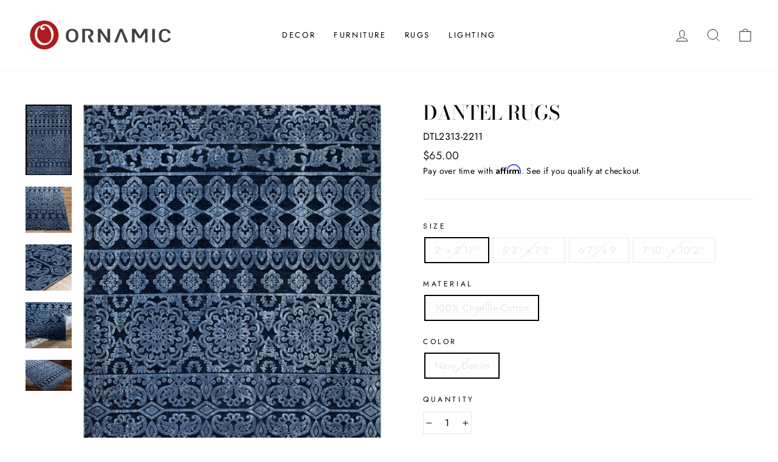

--- FILE ---
content_type: text/html; charset=utf-8
request_url: https://www.ornamic.com/products/dantel-rugs_dtl2313
body_size: 26363
content:
<!doctype html>
<html class="no-js" lang="en" dir="ltr">
<head>
  <meta charset="utf-8">
  <meta http-equiv="X-UA-Compatible" content="IE=edge,chrome=1">
  <meta name="viewport" content="width=device-width,initial-scale=1">
  <meta name="theme-color" content="#111111">
  <link rel="canonical" href="https://www.ornamic.com/products/dantel-rugs_dtl2313">
  <link rel="preconnect" href="https://cdn.shopify.com">
  <link rel="preconnect" href="https://fonts.shopifycdn.com">
  <link rel="dns-prefetch" href="https://productreviews.shopifycdn.com">
  <link rel="dns-prefetch" href="https://ajax.googleapis.com">
  <link rel="dns-prefetch" href="https://maps.googleapis.com">
  <link rel="dns-prefetch" href="https://maps.gstatic.com"><link rel="shortcut icon" href="//www.ornamic.com/cdn/shop/files/favicon_32x32.png?v=1623172685" type="image/png" /><title>Dantel Rugs
&ndash; Ornamic
</title>
<meta name="description" content="Our rugs from the Dantel Collection feature striking global inspired designs that endure at the forefront of contemporary trends. The meticulously woven construction of these pieces boasts durability and will provide natural charm into your decor space. Made with Chenille-Cotton in Turkey, and has Low Pile. Spot Clean Only, One Year Limited Warranty."><meta property="og:site_name" content="Ornamic">
  <meta property="og:url" content="https://www.ornamic.com/products/dantel-rugs_dtl2313">
  <meta property="og:title" content="Dantel Rugs">
  <meta property="og:type" content="product">
  <meta property="og:description" content="Our rugs from the Dantel Collection feature striking global inspired designs that endure at the forefront of contemporary trends. The meticulously woven construction of these pieces boasts durability and will provide natural charm into your decor space. Made with Chenille-Cotton in Turkey, and has Low Pile. Spot Clean Only, One Year Limited Warranty."><meta property="og:image" content="http://www.ornamic.com/cdn/shop/products/dtl2313-5373.jpg?v=1575450415">
    <meta property="og:image:secure_url" content="https://www.ornamic.com/cdn/shop/products/dtl2313-5373.jpg?v=1575450415">
    <meta property="og:image:width" content="653">
    <meta property="og:image:height" content="1000"><meta name="twitter:site" content="@">
  <meta name="twitter:card" content="summary_large_image">
  <meta name="twitter:title" content="Dantel Rugs">
  <meta name="twitter:description" content="Our rugs from the Dantel Collection feature striking global inspired designs that endure at the forefront of contemporary trends. The meticulously woven construction of these pieces boasts durability and will provide natural charm into your decor space. Made with Chenille-Cotton in Turkey, and has Low Pile. Spot Clean Only, One Year Limited Warranty.">
<style data-shopify>@font-face {
  font-family: "Bodoni Moda";
  font-weight: 500;
  font-style: normal;
  font-display: swap;
  src: url("//www.ornamic.com/cdn/fonts/bodoni_moda/bodonimoda_n5.36d0da1db617c453fb46e8089790ab6dc72c2356.woff2") format("woff2"),
       url("//www.ornamic.com/cdn/fonts/bodoni_moda/bodonimoda_n5.40f612bab009769f87511096f185d9228ad3baa3.woff") format("woff");
}

  @font-face {
  font-family: Jost;
  font-weight: 400;
  font-style: normal;
  font-display: swap;
  src: url("//www.ornamic.com/cdn/fonts/jost/jost_n4.d47a1b6347ce4a4c9f437608011273009d91f2b7.woff2") format("woff2"),
       url("//www.ornamic.com/cdn/fonts/jost/jost_n4.791c46290e672b3f85c3d1c651ef2efa3819eadd.woff") format("woff");
}


  @font-face {
  font-family: Jost;
  font-weight: 600;
  font-style: normal;
  font-display: swap;
  src: url("//www.ornamic.com/cdn/fonts/jost/jost_n6.ec1178db7a7515114a2d84e3dd680832b7af8b99.woff2") format("woff2"),
       url("//www.ornamic.com/cdn/fonts/jost/jost_n6.b1178bb6bdd3979fef38e103a3816f6980aeaff9.woff") format("woff");
}

  @font-face {
  font-family: Jost;
  font-weight: 400;
  font-style: italic;
  font-display: swap;
  src: url("//www.ornamic.com/cdn/fonts/jost/jost_i4.b690098389649750ada222b9763d55796c5283a5.woff2") format("woff2"),
       url("//www.ornamic.com/cdn/fonts/jost/jost_i4.fd766415a47e50b9e391ae7ec04e2ae25e7e28b0.woff") format("woff");
}

  @font-face {
  font-family: Jost;
  font-weight: 600;
  font-style: italic;
  font-display: swap;
  src: url("//www.ornamic.com/cdn/fonts/jost/jost_i6.9af7e5f39e3a108c08f24047a4276332d9d7b85e.woff2") format("woff2"),
       url("//www.ornamic.com/cdn/fonts/jost/jost_i6.2bf310262638f998ed206777ce0b9a3b98b6fe92.woff") format("woff");
}

</style><link href="//www.ornamic.com/cdn/shop/t/51/assets/theme.css?v=8737554626448089231703143286" rel="stylesheet" type="text/css" media="all" />
<style data-shopify>:root {
    --typeHeaderPrimary: "Bodoni Moda";
    --typeHeaderFallback: serif;
    --typeHeaderSize: 38px;
    --typeHeaderWeight: 500;
    --typeHeaderLineHeight: 1;
    --typeHeaderSpacing: 0.0em;

    --typeBasePrimary:Jost;
    --typeBaseFallback:sans-serif;
    --typeBaseSize: 16px;
    --typeBaseWeight: 400;
    --typeBaseSpacing: 0.025em;
    --typeBaseLineHeight: 1.6;

    --typeCollectionTitle: 18px;

    --iconWeight: 2px;
    --iconLinecaps: miter;

    
      --buttonRadius: 0px;
    

    --colorGridOverlayOpacity: 0.1;
  }

  .placeholder-content {
    background-image: linear-gradient(100deg, #ffffff 40%, #f7f7f7 63%, #ffffff 79%);
  }</style><script>
    document.documentElement.className = document.documentElement.className.replace('no-js', 'js');

    window.theme = window.theme || {};
    theme.routes = {
      home: "/",
      cart: "/cart.js",
      cartPage: "/cart",
      cartAdd: "/cart/add.js",
      cartChange: "/cart/change.js"
    };
    theme.strings = {
      soldOut: "Sold Out",
      unavailable: "Unavailable",
      stockLabel: "Only [count] items in stock!",
      willNotShipUntil: "Will not ship until [date]",
      willBeInStockAfter: "Will be in stock after [date]",
      waitingForStock: "Inventory on the way",
      savePrice: "Save [saved_amount]",
      cartEmpty: "Your cart is currently empty.",
      cartTermsConfirmation: "You must agree with the terms and conditions of sales to check out",
      searchCollections: "Collections:",
      searchPages: "Pages:",
      searchArticles: "Articles:"
    };
    theme.settings = {
      dynamicVariantsEnable: true,
      dynamicVariantType: "button",
      cartType: "page",
      isCustomerTemplate: false,
      moneyFormat: "${{amount}}",
      saveType: "dollar",
      recentlyViewedEnabled: false,
      productImageSize: "square",
      productImageCover: false,
      predictiveSearch: true,
      predictiveSearchType: "product,article,page,collection",
      inventoryThreshold: 4,
      quickView: false,
      themeName: 'Impulse',
      themeVersion: "4.1.3"
    };
  </script>

  <script>window.performance && window.performance.mark && window.performance.mark('shopify.content_for_header.start');</script><meta name="google-site-verification" content="LMNAJqEdEfg7QqifPhp6QEH6G6vvuyTaG44vmC24mp8">
<meta id="shopify-digital-wallet" name="shopify-digital-wallet" content="/15271463/digital_wallets/dialog">
<meta name="shopify-checkout-api-token" content="73553baf451fa6df8b73d30638397cd7">
<meta id="in-context-paypal-metadata" data-shop-id="15271463" data-venmo-supported="false" data-environment="production" data-locale="en_US" data-paypal-v4="true" data-currency="USD">
<link rel="alternate" type="application/json+oembed" href="https://www.ornamic.com/products/dantel-rugs_dtl2313.oembed">
<script async="async" src="/checkouts/internal/preloads.js?locale=en-US"></script>
<link rel="preconnect" href="https://shop.app" crossorigin="anonymous">
<script async="async" src="https://shop.app/checkouts/internal/preloads.js?locale=en-US&shop_id=15271463" crossorigin="anonymous"></script>
<script id="apple-pay-shop-capabilities" type="application/json">{"shopId":15271463,"countryCode":"US","currencyCode":"USD","merchantCapabilities":["supports3DS"],"merchantId":"gid:\/\/shopify\/Shop\/15271463","merchantName":"Ornamic","requiredBillingContactFields":["postalAddress","email","phone"],"requiredShippingContactFields":["postalAddress","email","phone"],"shippingType":"shipping","supportedNetworks":["visa","masterCard","amex","discover","elo","jcb"],"total":{"type":"pending","label":"Ornamic","amount":"1.00"},"shopifyPaymentsEnabled":true,"supportsSubscriptions":true}</script>
<script id="shopify-features" type="application/json">{"accessToken":"73553baf451fa6df8b73d30638397cd7","betas":["rich-media-storefront-analytics"],"domain":"www.ornamic.com","predictiveSearch":true,"shopId":15271463,"locale":"en"}</script>
<script>var Shopify = Shopify || {};
Shopify.shop = "ornamic.myshopify.com";
Shopify.locale = "en";
Shopify.currency = {"active":"USD","rate":"1.0"};
Shopify.country = "US";
Shopify.theme = {"name":"Impulse","id":120314593346,"schema_name":"Impulse","schema_version":"4.1.3","theme_store_id":857,"role":"main"};
Shopify.theme.handle = "null";
Shopify.theme.style = {"id":null,"handle":null};
Shopify.cdnHost = "www.ornamic.com/cdn";
Shopify.routes = Shopify.routes || {};
Shopify.routes.root = "/";</script>
<script type="module">!function(o){(o.Shopify=o.Shopify||{}).modules=!0}(window);</script>
<script>!function(o){function n(){var o=[];function n(){o.push(Array.prototype.slice.apply(arguments))}return n.q=o,n}var t=o.Shopify=o.Shopify||{};t.loadFeatures=n(),t.autoloadFeatures=n()}(window);</script>
<script>
  window.ShopifyPay = window.ShopifyPay || {};
  window.ShopifyPay.apiHost = "shop.app\/pay";
  window.ShopifyPay.redirectState = null;
</script>
<script id="shop-js-analytics" type="application/json">{"pageType":"product"}</script>
<script defer="defer" async type="module" src="//www.ornamic.com/cdn/shopifycloud/shop-js/modules/v2/client.init-shop-cart-sync_DlSlHazZ.en.esm.js"></script>
<script defer="defer" async type="module" src="//www.ornamic.com/cdn/shopifycloud/shop-js/modules/v2/chunk.common_D16XZWos.esm.js"></script>
<script type="module">
  await import("//www.ornamic.com/cdn/shopifycloud/shop-js/modules/v2/client.init-shop-cart-sync_DlSlHazZ.en.esm.js");
await import("//www.ornamic.com/cdn/shopifycloud/shop-js/modules/v2/chunk.common_D16XZWos.esm.js");

  window.Shopify.SignInWithShop?.initShopCartSync?.({"fedCMEnabled":true,"windoidEnabled":true});

</script>
<script defer="defer" async type="module" src="//www.ornamic.com/cdn/shopifycloud/shop-js/modules/v2/client.payment-terms_Bp9K0NXD.en.esm.js"></script>
<script defer="defer" async type="module" src="//www.ornamic.com/cdn/shopifycloud/shop-js/modules/v2/chunk.common_D16XZWos.esm.js"></script>
<script defer="defer" async type="module" src="//www.ornamic.com/cdn/shopifycloud/shop-js/modules/v2/chunk.modal_UwFWkumu.esm.js"></script>
<script type="module">
  await import("//www.ornamic.com/cdn/shopifycloud/shop-js/modules/v2/client.payment-terms_Bp9K0NXD.en.esm.js");
await import("//www.ornamic.com/cdn/shopifycloud/shop-js/modules/v2/chunk.common_D16XZWos.esm.js");
await import("//www.ornamic.com/cdn/shopifycloud/shop-js/modules/v2/chunk.modal_UwFWkumu.esm.js");

  
</script>
<script>
  window.Shopify = window.Shopify || {};
  if (!window.Shopify.featureAssets) window.Shopify.featureAssets = {};
  window.Shopify.featureAssets['shop-js'] = {"shop-cart-sync":["modules/v2/client.shop-cart-sync_DKWYiEUO.en.esm.js","modules/v2/chunk.common_D16XZWos.esm.js"],"init-fed-cm":["modules/v2/client.init-fed-cm_vfPMjZAC.en.esm.js","modules/v2/chunk.common_D16XZWos.esm.js"],"init-shop-email-lookup-coordinator":["modules/v2/client.init-shop-email-lookup-coordinator_CR38P6MB.en.esm.js","modules/v2/chunk.common_D16XZWos.esm.js"],"init-shop-cart-sync":["modules/v2/client.init-shop-cart-sync_DlSlHazZ.en.esm.js","modules/v2/chunk.common_D16XZWos.esm.js"],"shop-cash-offers":["modules/v2/client.shop-cash-offers_CJw4IQ6B.en.esm.js","modules/v2/chunk.common_D16XZWos.esm.js","modules/v2/chunk.modal_UwFWkumu.esm.js"],"shop-toast-manager":["modules/v2/client.shop-toast-manager_BY778Uv6.en.esm.js","modules/v2/chunk.common_D16XZWos.esm.js"],"init-windoid":["modules/v2/client.init-windoid_DVhZdEm3.en.esm.js","modules/v2/chunk.common_D16XZWos.esm.js"],"shop-button":["modules/v2/client.shop-button_D2ZzKUPa.en.esm.js","modules/v2/chunk.common_D16XZWos.esm.js"],"avatar":["modules/v2/client.avatar_BTnouDA3.en.esm.js"],"init-customer-accounts-sign-up":["modules/v2/client.init-customer-accounts-sign-up_CQZUmjGN.en.esm.js","modules/v2/client.shop-login-button_Cu5K-F7X.en.esm.js","modules/v2/chunk.common_D16XZWos.esm.js","modules/v2/chunk.modal_UwFWkumu.esm.js"],"pay-button":["modules/v2/client.pay-button_CcBqbGU7.en.esm.js","modules/v2/chunk.common_D16XZWos.esm.js"],"init-shop-for-new-customer-accounts":["modules/v2/client.init-shop-for-new-customer-accounts_B5DR5JTE.en.esm.js","modules/v2/client.shop-login-button_Cu5K-F7X.en.esm.js","modules/v2/chunk.common_D16XZWos.esm.js","modules/v2/chunk.modal_UwFWkumu.esm.js"],"shop-login-button":["modules/v2/client.shop-login-button_Cu5K-F7X.en.esm.js","modules/v2/chunk.common_D16XZWos.esm.js","modules/v2/chunk.modal_UwFWkumu.esm.js"],"shop-follow-button":["modules/v2/client.shop-follow-button_BX8Slf17.en.esm.js","modules/v2/chunk.common_D16XZWos.esm.js","modules/v2/chunk.modal_UwFWkumu.esm.js"],"init-customer-accounts":["modules/v2/client.init-customer-accounts_DjKkmQ2w.en.esm.js","modules/v2/client.shop-login-button_Cu5K-F7X.en.esm.js","modules/v2/chunk.common_D16XZWos.esm.js","modules/v2/chunk.modal_UwFWkumu.esm.js"],"lead-capture":["modules/v2/client.lead-capture_ChWCg7nV.en.esm.js","modules/v2/chunk.common_D16XZWos.esm.js","modules/v2/chunk.modal_UwFWkumu.esm.js"],"checkout-modal":["modules/v2/client.checkout-modal_DPnpVyv-.en.esm.js","modules/v2/chunk.common_D16XZWos.esm.js","modules/v2/chunk.modal_UwFWkumu.esm.js"],"shop-login":["modules/v2/client.shop-login_leRXJtcZ.en.esm.js","modules/v2/chunk.common_D16XZWos.esm.js","modules/v2/chunk.modal_UwFWkumu.esm.js"],"payment-terms":["modules/v2/client.payment-terms_Bp9K0NXD.en.esm.js","modules/v2/chunk.common_D16XZWos.esm.js","modules/v2/chunk.modal_UwFWkumu.esm.js"]};
</script>
<script>(function() {
  var isLoaded = false;
  function asyncLoad() {
    if (isLoaded) return;
    isLoaded = true;
    var urls = ["https:\/\/bingshoppingtoolshopifyapp-prod.trafficmanager.net\/uet\/tracking_script?shop=ornamic.myshopify.com","\/\/staticw2.yotpo.com\/fnASyMFYNGrpPdKMp22AfIeVa14zConBRzYCcaF2\/widget.js?shop=ornamic.myshopify.com","https:\/\/assets1.adroll.com\/shopify\/latest\/j\/shopify_rolling_bootstrap_v2.js?adroll_adv_id=DHR5O2WPPNB3DNDHSHAA35\u0026adroll_pix_id=QTFYQQJW4BEL3CKOLQ5WCG\u0026shop=ornamic.myshopify.com","https:\/\/cdn.shopify.com\/s\/files\/1\/1527\/1463\/t\/51\/assets\/affirmShopify.js?v=1624153081\u0026shop=ornamic.myshopify.com"];
    for (var i = 0; i < urls.length; i++) {
      var s = document.createElement('script');
      s.type = 'text/javascript';
      s.async = true;
      s.src = urls[i];
      var x = document.getElementsByTagName('script')[0];
      x.parentNode.insertBefore(s, x);
    }
  };
  if(window.attachEvent) {
    window.attachEvent('onload', asyncLoad);
  } else {
    window.addEventListener('load', asyncLoad, false);
  }
})();</script>
<script id="__st">var __st={"a":15271463,"offset":-18000,"reqid":"38c9eb99-ccc1-49e2-9b43-2a7522b431f8-1768582267","pageurl":"www.ornamic.com\/products\/dantel-rugs_dtl2313","u":"5cff861052ad","p":"product","rtyp":"product","rid":4390597918786};</script>
<script>window.ShopifyPaypalV4VisibilityTracking = true;</script>
<script id="captcha-bootstrap">!function(){'use strict';const t='contact',e='account',n='new_comment',o=[[t,t],['blogs',n],['comments',n],[t,'customer']],c=[[e,'customer_login'],[e,'guest_login'],[e,'recover_customer_password'],[e,'create_customer']],r=t=>t.map((([t,e])=>`form[action*='/${t}']:not([data-nocaptcha='true']) input[name='form_type'][value='${e}']`)).join(','),a=t=>()=>t?[...document.querySelectorAll(t)].map((t=>t.form)):[];function s(){const t=[...o],e=r(t);return a(e)}const i='password',u='form_key',d=['recaptcha-v3-token','g-recaptcha-response','h-captcha-response',i],f=()=>{try{return window.sessionStorage}catch{return}},m='__shopify_v',_=t=>t.elements[u];function p(t,e,n=!1){try{const o=window.sessionStorage,c=JSON.parse(o.getItem(e)),{data:r}=function(t){const{data:e,action:n}=t;return t[m]||n?{data:e,action:n}:{data:t,action:n}}(c);for(const[e,n]of Object.entries(r))t.elements[e]&&(t.elements[e].value=n);n&&o.removeItem(e)}catch(o){console.error('form repopulation failed',{error:o})}}const l='form_type',E='cptcha';function T(t){t.dataset[E]=!0}const w=window,h=w.document,L='Shopify',v='ce_forms',y='captcha';let A=!1;((t,e)=>{const n=(g='f06e6c50-85a8-45c8-87d0-21a2b65856fe',I='https://cdn.shopify.com/shopifycloud/storefront-forms-hcaptcha/ce_storefront_forms_captcha_hcaptcha.v1.5.2.iife.js',D={infoText:'Protected by hCaptcha',privacyText:'Privacy',termsText:'Terms'},(t,e,n)=>{const o=w[L][v],c=o.bindForm;if(c)return c(t,g,e,D).then(n);var r;o.q.push([[t,g,e,D],n]),r=I,A||(h.body.append(Object.assign(h.createElement('script'),{id:'captcha-provider',async:!0,src:r})),A=!0)});var g,I,D;w[L]=w[L]||{},w[L][v]=w[L][v]||{},w[L][v].q=[],w[L][y]=w[L][y]||{},w[L][y].protect=function(t,e){n(t,void 0,e),T(t)},Object.freeze(w[L][y]),function(t,e,n,w,h,L){const[v,y,A,g]=function(t,e,n){const i=e?o:[],u=t?c:[],d=[...i,...u],f=r(d),m=r(i),_=r(d.filter((([t,e])=>n.includes(e))));return[a(f),a(m),a(_),s()]}(w,h,L),I=t=>{const e=t.target;return e instanceof HTMLFormElement?e:e&&e.form},D=t=>v().includes(t);t.addEventListener('submit',(t=>{const e=I(t);if(!e)return;const n=D(e)&&!e.dataset.hcaptchaBound&&!e.dataset.recaptchaBound,o=_(e),c=g().includes(e)&&(!o||!o.value);(n||c)&&t.preventDefault(),c&&!n&&(function(t){try{if(!f())return;!function(t){const e=f();if(!e)return;const n=_(t);if(!n)return;const o=n.value;o&&e.removeItem(o)}(t);const e=Array.from(Array(32),(()=>Math.random().toString(36)[2])).join('');!function(t,e){_(t)||t.append(Object.assign(document.createElement('input'),{type:'hidden',name:u})),t.elements[u].value=e}(t,e),function(t,e){const n=f();if(!n)return;const o=[...t.querySelectorAll(`input[type='${i}']`)].map((({name:t})=>t)),c=[...d,...o],r={};for(const[a,s]of new FormData(t).entries())c.includes(a)||(r[a]=s);n.setItem(e,JSON.stringify({[m]:1,action:t.action,data:r}))}(t,e)}catch(e){console.error('failed to persist form',e)}}(e),e.submit())}));const S=(t,e)=>{t&&!t.dataset[E]&&(n(t,e.some((e=>e===t))),T(t))};for(const o of['focusin','change'])t.addEventListener(o,(t=>{const e=I(t);D(e)&&S(e,y())}));const B=e.get('form_key'),M=e.get(l),P=B&&M;t.addEventListener('DOMContentLoaded',(()=>{const t=y();if(P)for(const e of t)e.elements[l].value===M&&p(e,B);[...new Set([...A(),...v().filter((t=>'true'===t.dataset.shopifyCaptcha))])].forEach((e=>S(e,t)))}))}(h,new URLSearchParams(w.location.search),n,t,e,['guest_login'])})(!0,!0)}();</script>
<script integrity="sha256-4kQ18oKyAcykRKYeNunJcIwy7WH5gtpwJnB7kiuLZ1E=" data-source-attribution="shopify.loadfeatures" defer="defer" src="//www.ornamic.com/cdn/shopifycloud/storefront/assets/storefront/load_feature-a0a9edcb.js" crossorigin="anonymous"></script>
<script crossorigin="anonymous" defer="defer" src="//www.ornamic.com/cdn/shopifycloud/storefront/assets/shopify_pay/storefront-65b4c6d7.js?v=20250812"></script>
<script data-source-attribution="shopify.dynamic_checkout.dynamic.init">var Shopify=Shopify||{};Shopify.PaymentButton=Shopify.PaymentButton||{isStorefrontPortableWallets:!0,init:function(){window.Shopify.PaymentButton.init=function(){};var t=document.createElement("script");t.src="https://www.ornamic.com/cdn/shopifycloud/portable-wallets/latest/portable-wallets.en.js",t.type="module",document.head.appendChild(t)}};
</script>
<script data-source-attribution="shopify.dynamic_checkout.buyer_consent">
  function portableWalletsHideBuyerConsent(e){var t=document.getElementById("shopify-buyer-consent"),n=document.getElementById("shopify-subscription-policy-button");t&&n&&(t.classList.add("hidden"),t.setAttribute("aria-hidden","true"),n.removeEventListener("click",e))}function portableWalletsShowBuyerConsent(e){var t=document.getElementById("shopify-buyer-consent"),n=document.getElementById("shopify-subscription-policy-button");t&&n&&(t.classList.remove("hidden"),t.removeAttribute("aria-hidden"),n.addEventListener("click",e))}window.Shopify?.PaymentButton&&(window.Shopify.PaymentButton.hideBuyerConsent=portableWalletsHideBuyerConsent,window.Shopify.PaymentButton.showBuyerConsent=portableWalletsShowBuyerConsent);
</script>
<script>
  function portableWalletsCleanup(e){e&&e.src&&console.error("Failed to load portable wallets script "+e.src);var t=document.querySelectorAll("shopify-accelerated-checkout .shopify-payment-button__skeleton, shopify-accelerated-checkout-cart .wallet-cart-button__skeleton"),e=document.getElementById("shopify-buyer-consent");for(let e=0;e<t.length;e++)t[e].remove();e&&e.remove()}function portableWalletsNotLoadedAsModule(e){e instanceof ErrorEvent&&"string"==typeof e.message&&e.message.includes("import.meta")&&"string"==typeof e.filename&&e.filename.includes("portable-wallets")&&(window.removeEventListener("error",portableWalletsNotLoadedAsModule),window.Shopify.PaymentButton.failedToLoad=e,"loading"===document.readyState?document.addEventListener("DOMContentLoaded",window.Shopify.PaymentButton.init):window.Shopify.PaymentButton.init())}window.addEventListener("error",portableWalletsNotLoadedAsModule);
</script>

<script type="module" src="https://www.ornamic.com/cdn/shopifycloud/portable-wallets/latest/portable-wallets.en.js" onError="portableWalletsCleanup(this)" crossorigin="anonymous"></script>
<script nomodule>
  document.addEventListener("DOMContentLoaded", portableWalletsCleanup);
</script>

<link id="shopify-accelerated-checkout-styles" rel="stylesheet" media="screen" href="https://www.ornamic.com/cdn/shopifycloud/portable-wallets/latest/accelerated-checkout-backwards-compat.css" crossorigin="anonymous">
<style id="shopify-accelerated-checkout-cart">
        #shopify-buyer-consent {
  margin-top: 1em;
  display: inline-block;
  width: 100%;
}

#shopify-buyer-consent.hidden {
  display: none;
}

#shopify-subscription-policy-button {
  background: none;
  border: none;
  padding: 0;
  text-decoration: underline;
  font-size: inherit;
  cursor: pointer;
}

#shopify-subscription-policy-button::before {
  box-shadow: none;
}

      </style>

<script>window.performance && window.performance.mark && window.performance.mark('shopify.content_for_header.end');</script>

  <script src="//www.ornamic.com/cdn/shop/t/51/assets/vendor-scripts-v9.js" defer="defer"></script><script src="//www.ornamic.com/cdn/shop/t/51/assets/theme.min.js?v=39339811917495584771622688402" defer="defer"></script><!-- BEGIN app block: shopify://apps/yotpo-product-reviews/blocks/settings/eb7dfd7d-db44-4334-bc49-c893b51b36cf -->


<script type="text/javascript">
  (function e(){var e=document.createElement("script");
  e.type="text/javascript",e.async=true,
  e.src="//staticw2.yotpo.com//widget.js?lang=en";
  var t=document.getElementsByTagName("script")[0];
  t.parentNode.insertBefore(e,t)})();
</script>



  
<!-- END app block --><!-- BEGIN app block: shopify://apps/adroll-advertising-marketing/blocks/adroll-pixel/c60853ed-1adb-4359-83ae-4ed43ed0b559 -->
  <!-- AdRoll Customer: not found -->



  
  
  <!-- AdRoll Advertisable: DHR5O2WPPNB3DNDHSHAA35 -->
  <!-- AdRoll Pixel: QTFYQQJW4BEL3CKOLQ5WCG -->
  <script async src="https://assets1.adroll.com/shopify/latest/j/shopify_rolling_bootstrap_v2.js?adroll_adv_id=DHR5O2WPPNB3DNDHSHAA35&adroll_pix_id=QTFYQQJW4BEL3CKOLQ5WCG"></script>



<!-- END app block --><link href="https://monorail-edge.shopifysvc.com" rel="dns-prefetch">
<script>(function(){if ("sendBeacon" in navigator && "performance" in window) {try {var session_token_from_headers = performance.getEntriesByType('navigation')[0].serverTiming.find(x => x.name == '_s').description;} catch {var session_token_from_headers = undefined;}var session_cookie_matches = document.cookie.match(/_shopify_s=([^;]*)/);var session_token_from_cookie = session_cookie_matches && session_cookie_matches.length === 2 ? session_cookie_matches[1] : "";var session_token = session_token_from_headers || session_token_from_cookie || "";function handle_abandonment_event(e) {var entries = performance.getEntries().filter(function(entry) {return /monorail-edge.shopifysvc.com/.test(entry.name);});if (!window.abandonment_tracked && entries.length === 0) {window.abandonment_tracked = true;var currentMs = Date.now();var navigation_start = performance.timing.navigationStart;var payload = {shop_id: 15271463,url: window.location.href,navigation_start,duration: currentMs - navigation_start,session_token,page_type: "product"};window.navigator.sendBeacon("https://monorail-edge.shopifysvc.com/v1/produce", JSON.stringify({schema_id: "online_store_buyer_site_abandonment/1.1",payload: payload,metadata: {event_created_at_ms: currentMs,event_sent_at_ms: currentMs}}));}}window.addEventListener('pagehide', handle_abandonment_event);}}());</script>
<script id="web-pixels-manager-setup">(function e(e,d,r,n,o){if(void 0===o&&(o={}),!Boolean(null===(a=null===(i=window.Shopify)||void 0===i?void 0:i.analytics)||void 0===a?void 0:a.replayQueue)){var i,a;window.Shopify=window.Shopify||{};var t=window.Shopify;t.analytics=t.analytics||{};var s=t.analytics;s.replayQueue=[],s.publish=function(e,d,r){return s.replayQueue.push([e,d,r]),!0};try{self.performance.mark("wpm:start")}catch(e){}var l=function(){var e={modern:/Edge?\/(1{2}[4-9]|1[2-9]\d|[2-9]\d{2}|\d{4,})\.\d+(\.\d+|)|Firefox\/(1{2}[4-9]|1[2-9]\d|[2-9]\d{2}|\d{4,})\.\d+(\.\d+|)|Chrom(ium|e)\/(9{2}|\d{3,})\.\d+(\.\d+|)|(Maci|X1{2}).+ Version\/(15\.\d+|(1[6-9]|[2-9]\d|\d{3,})\.\d+)([,.]\d+|)( \(\w+\)|)( Mobile\/\w+|) Safari\/|Chrome.+OPR\/(9{2}|\d{3,})\.\d+\.\d+|(CPU[ +]OS|iPhone[ +]OS|CPU[ +]iPhone|CPU IPhone OS|CPU iPad OS)[ +]+(15[._]\d+|(1[6-9]|[2-9]\d|\d{3,})[._]\d+)([._]\d+|)|Android:?[ /-](13[3-9]|1[4-9]\d|[2-9]\d{2}|\d{4,})(\.\d+|)(\.\d+|)|Android.+Firefox\/(13[5-9]|1[4-9]\d|[2-9]\d{2}|\d{4,})\.\d+(\.\d+|)|Android.+Chrom(ium|e)\/(13[3-9]|1[4-9]\d|[2-9]\d{2}|\d{4,})\.\d+(\.\d+|)|SamsungBrowser\/([2-9]\d|\d{3,})\.\d+/,legacy:/Edge?\/(1[6-9]|[2-9]\d|\d{3,})\.\d+(\.\d+|)|Firefox\/(5[4-9]|[6-9]\d|\d{3,})\.\d+(\.\d+|)|Chrom(ium|e)\/(5[1-9]|[6-9]\d|\d{3,})\.\d+(\.\d+|)([\d.]+$|.*Safari\/(?![\d.]+ Edge\/[\d.]+$))|(Maci|X1{2}).+ Version\/(10\.\d+|(1[1-9]|[2-9]\d|\d{3,})\.\d+)([,.]\d+|)( \(\w+\)|)( Mobile\/\w+|) Safari\/|Chrome.+OPR\/(3[89]|[4-9]\d|\d{3,})\.\d+\.\d+|(CPU[ +]OS|iPhone[ +]OS|CPU[ +]iPhone|CPU IPhone OS|CPU iPad OS)[ +]+(10[._]\d+|(1[1-9]|[2-9]\d|\d{3,})[._]\d+)([._]\d+|)|Android:?[ /-](13[3-9]|1[4-9]\d|[2-9]\d{2}|\d{4,})(\.\d+|)(\.\d+|)|Mobile Safari.+OPR\/([89]\d|\d{3,})\.\d+\.\d+|Android.+Firefox\/(13[5-9]|1[4-9]\d|[2-9]\d{2}|\d{4,})\.\d+(\.\d+|)|Android.+Chrom(ium|e)\/(13[3-9]|1[4-9]\d|[2-9]\d{2}|\d{4,})\.\d+(\.\d+|)|Android.+(UC? ?Browser|UCWEB|U3)[ /]?(15\.([5-9]|\d{2,})|(1[6-9]|[2-9]\d|\d{3,})\.\d+)\.\d+|SamsungBrowser\/(5\.\d+|([6-9]|\d{2,})\.\d+)|Android.+MQ{2}Browser\/(14(\.(9|\d{2,})|)|(1[5-9]|[2-9]\d|\d{3,})(\.\d+|))(\.\d+|)|K[Aa][Ii]OS\/(3\.\d+|([4-9]|\d{2,})\.\d+)(\.\d+|)/},d=e.modern,r=e.legacy,n=navigator.userAgent;return n.match(d)?"modern":n.match(r)?"legacy":"unknown"}(),u="modern"===l?"modern":"legacy",c=(null!=n?n:{modern:"",legacy:""})[u],f=function(e){return[e.baseUrl,"/wpm","/b",e.hashVersion,"modern"===e.buildTarget?"m":"l",".js"].join("")}({baseUrl:d,hashVersion:r,buildTarget:u}),m=function(e){var d=e.version,r=e.bundleTarget,n=e.surface,o=e.pageUrl,i=e.monorailEndpoint;return{emit:function(e){var a=e.status,t=e.errorMsg,s=(new Date).getTime(),l=JSON.stringify({metadata:{event_sent_at_ms:s},events:[{schema_id:"web_pixels_manager_load/3.1",payload:{version:d,bundle_target:r,page_url:o,status:a,surface:n,error_msg:t},metadata:{event_created_at_ms:s}}]});if(!i)return console&&console.warn&&console.warn("[Web Pixels Manager] No Monorail endpoint provided, skipping logging."),!1;try{return self.navigator.sendBeacon.bind(self.navigator)(i,l)}catch(e){}var u=new XMLHttpRequest;try{return u.open("POST",i,!0),u.setRequestHeader("Content-Type","text/plain"),u.send(l),!0}catch(e){return console&&console.warn&&console.warn("[Web Pixels Manager] Got an unhandled error while logging to Monorail."),!1}}}}({version:r,bundleTarget:l,surface:e.surface,pageUrl:self.location.href,monorailEndpoint:e.monorailEndpoint});try{o.browserTarget=l,function(e){var d=e.src,r=e.async,n=void 0===r||r,o=e.onload,i=e.onerror,a=e.sri,t=e.scriptDataAttributes,s=void 0===t?{}:t,l=document.createElement("script"),u=document.querySelector("head"),c=document.querySelector("body");if(l.async=n,l.src=d,a&&(l.integrity=a,l.crossOrigin="anonymous"),s)for(var f in s)if(Object.prototype.hasOwnProperty.call(s,f))try{l.dataset[f]=s[f]}catch(e){}if(o&&l.addEventListener("load",o),i&&l.addEventListener("error",i),u)u.appendChild(l);else{if(!c)throw new Error("Did not find a head or body element to append the script");c.appendChild(l)}}({src:f,async:!0,onload:function(){if(!function(){var e,d;return Boolean(null===(d=null===(e=window.Shopify)||void 0===e?void 0:e.analytics)||void 0===d?void 0:d.initialized)}()){var d=window.webPixelsManager.init(e)||void 0;if(d){var r=window.Shopify.analytics;r.replayQueue.forEach((function(e){var r=e[0],n=e[1],o=e[2];d.publishCustomEvent(r,n,o)})),r.replayQueue=[],r.publish=d.publishCustomEvent,r.visitor=d.visitor,r.initialized=!0}}},onerror:function(){return m.emit({status:"failed",errorMsg:"".concat(f," has failed to load")})},sri:function(e){var d=/^sha384-[A-Za-z0-9+/=]+$/;return"string"==typeof e&&d.test(e)}(c)?c:"",scriptDataAttributes:o}),m.emit({status:"loading"})}catch(e){m.emit({status:"failed",errorMsg:(null==e?void 0:e.message)||"Unknown error"})}}})({shopId: 15271463,storefrontBaseUrl: "https://www.ornamic.com",extensionsBaseUrl: "https://extensions.shopifycdn.com/cdn/shopifycloud/web-pixels-manager",monorailEndpoint: "https://monorail-edge.shopifysvc.com/unstable/produce_batch",surface: "storefront-renderer",enabledBetaFlags: ["2dca8a86"],webPixelsConfigList: [{"id":"496664642","configuration":"{\"config\":\"{\\\"pixel_id\\\":\\\"AW-777401111\\\",\\\"target_country\\\":\\\"US\\\",\\\"gtag_events\\\":[{\\\"type\\\":\\\"page_view\\\",\\\"action_label\\\":\\\"AW-777401111\\\/Gf7lCOmMnZABEJfm2PIC\\\"},{\\\"type\\\":\\\"purchase\\\",\\\"action_label\\\":\\\"AW-777401111\\\/QWeqCOyMnZABEJfm2PIC\\\"},{\\\"type\\\":\\\"view_item\\\",\\\"action_label\\\":\\\"AW-777401111\\\/pzWoCO-MnZABEJfm2PIC\\\"},{\\\"type\\\":\\\"add_to_cart\\\",\\\"action_label\\\":\\\"AW-777401111\\\/Fkn3CPKMnZABEJfm2PIC\\\"},{\\\"type\\\":\\\"begin_checkout\\\",\\\"action_label\\\":\\\"AW-777401111\\\/zE0mCPWMnZABEJfm2PIC\\\"},{\\\"type\\\":\\\"search\\\",\\\"action_label\\\":\\\"AW-777401111\\\/BqE8CPiMnZABEJfm2PIC\\\"},{\\\"type\\\":\\\"add_payment_info\\\",\\\"action_label\\\":\\\"AW-777401111\\\/Y8CHCPuMnZABEJfm2PIC\\\"}],\\\"enable_monitoring_mode\\\":false}\"}","eventPayloadVersion":"v1","runtimeContext":"OPEN","scriptVersion":"b2a88bafab3e21179ed38636efcd8a93","type":"APP","apiClientId":1780363,"privacyPurposes":[],"dataSharingAdjustments":{"protectedCustomerApprovalScopes":["read_customer_address","read_customer_email","read_customer_name","read_customer_personal_data","read_customer_phone"]}},{"id":"184680514","configuration":"{\"pixel_id\":\"622722795564297\",\"pixel_type\":\"facebook_pixel\",\"metaapp_system_user_token\":\"-\"}","eventPayloadVersion":"v1","runtimeContext":"OPEN","scriptVersion":"ca16bc87fe92b6042fbaa3acc2fbdaa6","type":"APP","apiClientId":2329312,"privacyPurposes":["ANALYTICS","MARKETING","SALE_OF_DATA"],"dataSharingAdjustments":{"protectedCustomerApprovalScopes":["read_customer_address","read_customer_email","read_customer_name","read_customer_personal_data","read_customer_phone"]}},{"id":"57147458","configuration":"{\"tagID\":\"2613167974014\"}","eventPayloadVersion":"v1","runtimeContext":"STRICT","scriptVersion":"18031546ee651571ed29edbe71a3550b","type":"APP","apiClientId":3009811,"privacyPurposes":["ANALYTICS","MARKETING","SALE_OF_DATA"],"dataSharingAdjustments":{"protectedCustomerApprovalScopes":["read_customer_address","read_customer_email","read_customer_name","read_customer_personal_data","read_customer_phone"]}},{"id":"62816322","eventPayloadVersion":"v1","runtimeContext":"LAX","scriptVersion":"1","type":"CUSTOM","privacyPurposes":["MARKETING"],"name":"Meta pixel (migrated)"},{"id":"84082754","eventPayloadVersion":"v1","runtimeContext":"LAX","scriptVersion":"1","type":"CUSTOM","privacyPurposes":["ANALYTICS"],"name":"Google Analytics tag (migrated)"},{"id":"shopify-app-pixel","configuration":"{}","eventPayloadVersion":"v1","runtimeContext":"STRICT","scriptVersion":"0450","apiClientId":"shopify-pixel","type":"APP","privacyPurposes":["ANALYTICS","MARKETING"]},{"id":"shopify-custom-pixel","eventPayloadVersion":"v1","runtimeContext":"LAX","scriptVersion":"0450","apiClientId":"shopify-pixel","type":"CUSTOM","privacyPurposes":["ANALYTICS","MARKETING"]}],isMerchantRequest: false,initData: {"shop":{"name":"Ornamic","paymentSettings":{"currencyCode":"USD"},"myshopifyDomain":"ornamic.myshopify.com","countryCode":"US","storefrontUrl":"https:\/\/www.ornamic.com"},"customer":null,"cart":null,"checkout":null,"productVariants":[{"price":{"amount":65.0,"currencyCode":"USD"},"product":{"title":"Dantel Rugs","vendor":"Surya","id":"4390597918786","untranslatedTitle":"Dantel Rugs","url":"\/products\/dantel-rugs_dtl2313","type":"Rugs"},"id":"31388232351810","image":{"src":"\/\/www.ornamic.com\/cdn\/shop\/products\/dtl2313-5373.jpg?v=1575450415"},"sku":"DTL2313-2211","title":"2' x 2'11'' \/ 100% Chenille-Cotton \/ Navy, Denim","untranslatedTitle":"2' x 2'11'' \/ 100% Chenille-Cotton \/ Navy, Denim"},{"price":{"amount":285.0,"currencyCode":"USD"},"product":{"title":"Dantel Rugs","vendor":"Surya","id":"4390597918786","untranslatedTitle":"Dantel Rugs","url":"\/products\/dantel-rugs_dtl2313","type":"Rugs"},"id":"31388232384578","image":{"src":"\/\/www.ornamic.com\/cdn\/shop\/products\/dtl2313-5373.jpg?v=1575450415"},"sku":"DTL2313-5373","title":"5'3'' x 7'3'' \/ 100% Chenille-Cotton \/ Navy, Denim","untranslatedTitle":"5'3'' x 7'3'' \/ 100% Chenille-Cotton \/ Navy, Denim"},{"price":{"amount":510.0,"currencyCode":"USD"},"product":{"title":"Dantel Rugs","vendor":"Surya","id":"4390597918786","untranslatedTitle":"Dantel Rugs","url":"\/products\/dantel-rugs_dtl2313","type":"Rugs"},"id":"31388232417346","image":{"src":"\/\/www.ornamic.com\/cdn\/shop\/products\/dtl2313-5373.jpg?v=1575450415"},"sku":"DTL2313-679","title":"6'7'' x 9' \/ 100% Chenille-Cotton \/ Navy, Denim","untranslatedTitle":"6'7'' x 9' \/ 100% Chenille-Cotton \/ Navy, Denim"},{"price":{"amount":595.0,"currencyCode":"USD"},"product":{"title":"Dantel Rugs","vendor":"Surya","id":"4390597918786","untranslatedTitle":"Dantel Rugs","url":"\/products\/dantel-rugs_dtl2313","type":"Rugs"},"id":"31388232450114","image":{"src":"\/\/www.ornamic.com\/cdn\/shop\/products\/dtl2313-5373.jpg?v=1575450415"},"sku":"DTL2313-710102","title":"7'10'' x 10'2'' \/ 100% Chenille-Cotton \/ Navy, Denim","untranslatedTitle":"7'10'' x 10'2'' \/ 100% Chenille-Cotton \/ Navy, Denim"}],"purchasingCompany":null},},"https://www.ornamic.com/cdn","fcfee988w5aeb613cpc8e4bc33m6693e112",{"modern":"","legacy":""},{"shopId":"15271463","storefrontBaseUrl":"https:\/\/www.ornamic.com","extensionBaseUrl":"https:\/\/extensions.shopifycdn.com\/cdn\/shopifycloud\/web-pixels-manager","surface":"storefront-renderer","enabledBetaFlags":"[\"2dca8a86\"]","isMerchantRequest":"false","hashVersion":"fcfee988w5aeb613cpc8e4bc33m6693e112","publish":"custom","events":"[[\"page_viewed\",{}],[\"product_viewed\",{\"productVariant\":{\"price\":{\"amount\":65.0,\"currencyCode\":\"USD\"},\"product\":{\"title\":\"Dantel Rugs\",\"vendor\":\"Surya\",\"id\":\"4390597918786\",\"untranslatedTitle\":\"Dantel Rugs\",\"url\":\"\/products\/dantel-rugs_dtl2313\",\"type\":\"Rugs\"},\"id\":\"31388232351810\",\"image\":{\"src\":\"\/\/www.ornamic.com\/cdn\/shop\/products\/dtl2313-5373.jpg?v=1575450415\"},\"sku\":\"DTL2313-2211\",\"title\":\"2' x 2'11'' \/ 100% Chenille-Cotton \/ Navy, Denim\",\"untranslatedTitle\":\"2' x 2'11'' \/ 100% Chenille-Cotton \/ Navy, Denim\"}}]]"});</script><script>
  window.ShopifyAnalytics = window.ShopifyAnalytics || {};
  window.ShopifyAnalytics.meta = window.ShopifyAnalytics.meta || {};
  window.ShopifyAnalytics.meta.currency = 'USD';
  var meta = {"product":{"id":4390597918786,"gid":"gid:\/\/shopify\/Product\/4390597918786","vendor":"Surya","type":"Rugs","handle":"dantel-rugs_dtl2313","variants":[{"id":31388232351810,"price":6500,"name":"Dantel Rugs - 2' x 2'11'' \/ 100% Chenille-Cotton \/ Navy, Denim","public_title":"2' x 2'11'' \/ 100% Chenille-Cotton \/ Navy, Denim","sku":"DTL2313-2211"},{"id":31388232384578,"price":28500,"name":"Dantel Rugs - 5'3'' x 7'3'' \/ 100% Chenille-Cotton \/ Navy, Denim","public_title":"5'3'' x 7'3'' \/ 100% Chenille-Cotton \/ Navy, Denim","sku":"DTL2313-5373"},{"id":31388232417346,"price":51000,"name":"Dantel Rugs - 6'7'' x 9' \/ 100% Chenille-Cotton \/ Navy, Denim","public_title":"6'7'' x 9' \/ 100% Chenille-Cotton \/ Navy, Denim","sku":"DTL2313-679"},{"id":31388232450114,"price":59500,"name":"Dantel Rugs - 7'10'' x 10'2'' \/ 100% Chenille-Cotton \/ Navy, Denim","public_title":"7'10'' x 10'2'' \/ 100% Chenille-Cotton \/ Navy, Denim","sku":"DTL2313-710102"}],"remote":false},"page":{"pageType":"product","resourceType":"product","resourceId":4390597918786,"requestId":"38c9eb99-ccc1-49e2-9b43-2a7522b431f8-1768582267"}};
  for (var attr in meta) {
    window.ShopifyAnalytics.meta[attr] = meta[attr];
  }
</script>
<script class="analytics">
  (function () {
    var customDocumentWrite = function(content) {
      var jquery = null;

      if (window.jQuery) {
        jquery = window.jQuery;
      } else if (window.Checkout && window.Checkout.$) {
        jquery = window.Checkout.$;
      }

      if (jquery) {
        jquery('body').append(content);
      }
    };

    var hasLoggedConversion = function(token) {
      if (token) {
        return document.cookie.indexOf('loggedConversion=' + token) !== -1;
      }
      return false;
    }

    var setCookieIfConversion = function(token) {
      if (token) {
        var twoMonthsFromNow = new Date(Date.now());
        twoMonthsFromNow.setMonth(twoMonthsFromNow.getMonth() + 2);

        document.cookie = 'loggedConversion=' + token + '; expires=' + twoMonthsFromNow;
      }
    }

    var trekkie = window.ShopifyAnalytics.lib = window.trekkie = window.trekkie || [];
    if (trekkie.integrations) {
      return;
    }
    trekkie.methods = [
      'identify',
      'page',
      'ready',
      'track',
      'trackForm',
      'trackLink'
    ];
    trekkie.factory = function(method) {
      return function() {
        var args = Array.prototype.slice.call(arguments);
        args.unshift(method);
        trekkie.push(args);
        return trekkie;
      };
    };
    for (var i = 0; i < trekkie.methods.length; i++) {
      var key = trekkie.methods[i];
      trekkie[key] = trekkie.factory(key);
    }
    trekkie.load = function(config) {
      trekkie.config = config || {};
      trekkie.config.initialDocumentCookie = document.cookie;
      var first = document.getElementsByTagName('script')[0];
      var script = document.createElement('script');
      script.type = 'text/javascript';
      script.onerror = function(e) {
        var scriptFallback = document.createElement('script');
        scriptFallback.type = 'text/javascript';
        scriptFallback.onerror = function(error) {
                var Monorail = {
      produce: function produce(monorailDomain, schemaId, payload) {
        var currentMs = new Date().getTime();
        var event = {
          schema_id: schemaId,
          payload: payload,
          metadata: {
            event_created_at_ms: currentMs,
            event_sent_at_ms: currentMs
          }
        };
        return Monorail.sendRequest("https://" + monorailDomain + "/v1/produce", JSON.stringify(event));
      },
      sendRequest: function sendRequest(endpointUrl, payload) {
        // Try the sendBeacon API
        if (window && window.navigator && typeof window.navigator.sendBeacon === 'function' && typeof window.Blob === 'function' && !Monorail.isIos12()) {
          var blobData = new window.Blob([payload], {
            type: 'text/plain'
          });

          if (window.navigator.sendBeacon(endpointUrl, blobData)) {
            return true;
          } // sendBeacon was not successful

        } // XHR beacon

        var xhr = new XMLHttpRequest();

        try {
          xhr.open('POST', endpointUrl);
          xhr.setRequestHeader('Content-Type', 'text/plain');
          xhr.send(payload);
        } catch (e) {
          console.log(e);
        }

        return false;
      },
      isIos12: function isIos12() {
        return window.navigator.userAgent.lastIndexOf('iPhone; CPU iPhone OS 12_') !== -1 || window.navigator.userAgent.lastIndexOf('iPad; CPU OS 12_') !== -1;
      }
    };
    Monorail.produce('monorail-edge.shopifysvc.com',
      'trekkie_storefront_load_errors/1.1',
      {shop_id: 15271463,
      theme_id: 120314593346,
      app_name: "storefront",
      context_url: window.location.href,
      source_url: "//www.ornamic.com/cdn/s/trekkie.storefront.cd680fe47e6c39ca5d5df5f0a32d569bc48c0f27.min.js"});

        };
        scriptFallback.async = true;
        scriptFallback.src = '//www.ornamic.com/cdn/s/trekkie.storefront.cd680fe47e6c39ca5d5df5f0a32d569bc48c0f27.min.js';
        first.parentNode.insertBefore(scriptFallback, first);
      };
      script.async = true;
      script.src = '//www.ornamic.com/cdn/s/trekkie.storefront.cd680fe47e6c39ca5d5df5f0a32d569bc48c0f27.min.js';
      first.parentNode.insertBefore(script, first);
    };
    trekkie.load(
      {"Trekkie":{"appName":"storefront","development":false,"defaultAttributes":{"shopId":15271463,"isMerchantRequest":null,"themeId":120314593346,"themeCityHash":"3676751979213948432","contentLanguage":"en","currency":"USD","eventMetadataId":"6857014b-0957-4e61-aacb-9489a14beb02"},"isServerSideCookieWritingEnabled":true,"monorailRegion":"shop_domain","enabledBetaFlags":["65f19447"]},"Session Attribution":{},"S2S":{"facebookCapiEnabled":false,"source":"trekkie-storefront-renderer","apiClientId":580111}}
    );

    var loaded = false;
    trekkie.ready(function() {
      if (loaded) return;
      loaded = true;

      window.ShopifyAnalytics.lib = window.trekkie;

      var originalDocumentWrite = document.write;
      document.write = customDocumentWrite;
      try { window.ShopifyAnalytics.merchantGoogleAnalytics.call(this); } catch(error) {};
      document.write = originalDocumentWrite;

      window.ShopifyAnalytics.lib.page(null,{"pageType":"product","resourceType":"product","resourceId":4390597918786,"requestId":"38c9eb99-ccc1-49e2-9b43-2a7522b431f8-1768582267","shopifyEmitted":true});

      var match = window.location.pathname.match(/checkouts\/(.+)\/(thank_you|post_purchase)/)
      var token = match? match[1]: undefined;
      if (!hasLoggedConversion(token)) {
        setCookieIfConversion(token);
        window.ShopifyAnalytics.lib.track("Viewed Product",{"currency":"USD","variantId":31388232351810,"productId":4390597918786,"productGid":"gid:\/\/shopify\/Product\/4390597918786","name":"Dantel Rugs - 2' x 2'11'' \/ 100% Chenille-Cotton \/ Navy, Denim","price":"65.00","sku":"DTL2313-2211","brand":"Surya","variant":"2' x 2'11'' \/ 100% Chenille-Cotton \/ Navy, Denim","category":"Rugs","nonInteraction":true,"remote":false},undefined,undefined,{"shopifyEmitted":true});
      window.ShopifyAnalytics.lib.track("monorail:\/\/trekkie_storefront_viewed_product\/1.1",{"currency":"USD","variantId":31388232351810,"productId":4390597918786,"productGid":"gid:\/\/shopify\/Product\/4390597918786","name":"Dantel Rugs - 2' x 2'11'' \/ 100% Chenille-Cotton \/ Navy, Denim","price":"65.00","sku":"DTL2313-2211","brand":"Surya","variant":"2' x 2'11'' \/ 100% Chenille-Cotton \/ Navy, Denim","category":"Rugs","nonInteraction":true,"remote":false,"referer":"https:\/\/www.ornamic.com\/products\/dantel-rugs_dtl2313"});
      }
    });


        var eventsListenerScript = document.createElement('script');
        eventsListenerScript.async = true;
        eventsListenerScript.src = "//www.ornamic.com/cdn/shopifycloud/storefront/assets/shop_events_listener-3da45d37.js";
        document.getElementsByTagName('head')[0].appendChild(eventsListenerScript);

})();</script>
  <script>
  if (!window.ga || (window.ga && typeof window.ga !== 'function')) {
    window.ga = function ga() {
      (window.ga.q = window.ga.q || []).push(arguments);
      if (window.Shopify && window.Shopify.analytics && typeof window.Shopify.analytics.publish === 'function') {
        window.Shopify.analytics.publish("ga_stub_called", {}, {sendTo: "google_osp_migration"});
      }
      console.error("Shopify's Google Analytics stub called with:", Array.from(arguments), "\nSee https://help.shopify.com/manual/promoting-marketing/pixels/pixel-migration#google for more information.");
    };
    if (window.Shopify && window.Shopify.analytics && typeof window.Shopify.analytics.publish === 'function') {
      window.Shopify.analytics.publish("ga_stub_initialized", {}, {sendTo: "google_osp_migration"});
    }
  }
</script>
<script
  defer
  src="https://www.ornamic.com/cdn/shopifycloud/perf-kit/shopify-perf-kit-3.0.4.min.js"
  data-application="storefront-renderer"
  data-shop-id="15271463"
  data-render-region="gcp-us-central1"
  data-page-type="product"
  data-theme-instance-id="120314593346"
  data-theme-name="Impulse"
  data-theme-version="4.1.3"
  data-monorail-region="shop_domain"
  data-resource-timing-sampling-rate="10"
  data-shs="true"
  data-shs-beacon="true"
  data-shs-export-with-fetch="true"
  data-shs-logs-sample-rate="1"
  data-shs-beacon-endpoint="https://www.ornamic.com/api/collect"
></script>
</head>

<body class="template-product" data-center-text="true" data-button_style="square" data-type_header_capitalize="true" data-type_headers_align_text="true" data-type_product_capitalize="true" data-swatch_style="square" >

  <a class="in-page-link visually-hidden skip-link" href="#MainContent">Skip to content</a>

  <div id="PageContainer" class="page-container">
    <div class="transition-body"><div id="shopify-section-header" class="shopify-section">

<div id="NavDrawer" class="drawer drawer--right">
  <div class="drawer__contents">
    <div class="drawer__fixed-header">
      <div class="drawer__header appear-animation appear-delay-1">
        <div class="h2 drawer__title"></div>
        <div class="drawer__close">
          <button type="button" class="drawer__close-button js-drawer-close">
            <svg aria-hidden="true" focusable="false" role="presentation" class="icon icon-close" viewBox="0 0 64 64"><path d="M19 17.61l27.12 27.13m0-27.12L19 44.74"/></svg>
            <span class="icon__fallback-text">Close menu</span>
          </button>
        </div>
      </div>
    </div>
    <div class="drawer__scrollable">
      <ul class="mobile-nav" role="navigation" aria-label="Primary"><li class="mobile-nav__item appear-animation appear-delay-2"><div class="mobile-nav__has-sublist"><a href="/collections/decor"
                    class="mobile-nav__link mobile-nav__link--top-level"
                    id="Label-collections-decor1"
                    >
                    Decor
                  </a>
                  <div class="mobile-nav__toggle">
                    <button type="button"
                      aria-controls="Linklist-collections-decor1"
                      aria-labelledby="Label-collections-decor1"
                      class="collapsible-trigger collapsible--auto-height"><span class="collapsible-trigger__icon collapsible-trigger__icon--open" role="presentation">
  <svg aria-hidden="true" focusable="false" role="presentation" class="icon icon--wide icon-chevron-down" viewBox="0 0 28 16"><path d="M1.57 1.59l12.76 12.77L27.1 1.59" stroke-width="2" stroke="#000" fill="none" fill-rule="evenodd"/></svg>
</span>
</button>
                  </div></div><div id="Linklist-collections-decor1"
                class="mobile-nav__sublist collapsible-content collapsible-content--all"
                >
                <div class="collapsible-content__inner">
                  <ul class="mobile-nav__sublist"><li class="mobile-nav__item">
                        <div class="mobile-nav__child-item"><a href="/collections/fine-art"
                              class="mobile-nav__link"
                              id="Sublabel-collections-fine-art1"
                              >
                              Fine Art
                            </a><button type="button"
                              aria-controls="Sublinklist-collections-decor1-collections-fine-art1"
                              aria-labelledby="Sublabel-collections-fine-art1"
                              class="collapsible-trigger"><span class="collapsible-trigger__icon collapsible-trigger__icon--circle collapsible-trigger__icon--open" role="presentation">
  <svg aria-hidden="true" focusable="false" role="presentation" class="icon icon--wide icon-chevron-down" viewBox="0 0 28 16"><path d="M1.57 1.59l12.76 12.77L27.1 1.59" stroke-width="2" stroke="#000" fill="none" fill-rule="evenodd"/></svg>
</span>
</button></div><div
                            id="Sublinklist-collections-decor1-collections-fine-art1"
                            aria-labelledby="Sublabel-collections-fine-art1"
                            class="mobile-nav__sublist collapsible-content collapsible-content--all"
                            >
                            <div class="collapsible-content__inner">
                              <ul class="mobile-nav__grandchildlist"><li class="mobile-nav__item">
                                    <a href="/collections/sculpture" class="mobile-nav__link">
                                      Sculptures
                                    </a>
                                  </li><li class="mobile-nav__item">
                                    <a href="/collections/photography-1" class="mobile-nav__link">
                                      Photography
                                    </a>
                                  </li><li class="mobile-nav__item">
                                    <a href="/collections/prints-and-multiples" class="mobile-nav__link">
                                      Prints and Multiples
                                    </a>
                                  </li><li class="mobile-nav__item">
                                    <a href="/collections/drawings" class="mobile-nav__link">
                                      Drawings
                                    </a>
                                  </li><li class="mobile-nav__item">
                                    <a href="/collections/mixed-media" class="mobile-nav__link">
                                      Mixed Media
                                    </a>
                                  </li><li class="mobile-nav__item">
                                    <a href="/collections/paintings" class="mobile-nav__link">
                                      Paintings
                                    </a>
                                  </li></ul>
                            </div>
                          </div></li><li class="mobile-nav__item">
                        <div class="mobile-nav__child-item"><a href="/collections/decor"
                              class="mobile-nav__link"
                              id="Sublabel-collections-decor2"
                              >
                              Home Accents
                            </a><button type="button"
                              aria-controls="Sublinklist-collections-decor1-collections-decor2"
                              aria-labelledby="Sublabel-collections-decor2"
                              class="collapsible-trigger"><span class="collapsible-trigger__icon collapsible-trigger__icon--circle collapsible-trigger__icon--open" role="presentation">
  <svg aria-hidden="true" focusable="false" role="presentation" class="icon icon--wide icon-chevron-down" viewBox="0 0 28 16"><path d="M1.57 1.59l12.76 12.77L27.1 1.59" stroke-width="2" stroke="#000" fill="none" fill-rule="evenodd"/></svg>
</span>
</button></div><div
                            id="Sublinklist-collections-decor1-collections-decor2"
                            aria-labelledby="Sublabel-collections-decor2"
                            class="mobile-nav__sublist collapsible-content collapsible-content--all"
                            >
                            <div class="collapsible-content__inner">
                              <ul class="mobile-nav__grandchildlist"><li class="mobile-nav__item">
                                    <a href="/collections/bottles" class="mobile-nav__link">
                                      Bottles
                                    </a>
                                  </li><li class="mobile-nav__item">
                                    <a href="/collections/boxes" class="mobile-nav__link">
                                      Boxes
                                    </a>
                                  </li><li class="mobile-nav__item">
                                    <a href="/collections/clocks" class="mobile-nav__link">
                                      Clocks
                                    </a>
                                  </li><li class="mobile-nav__item">
                                    <a href="/collections/flowers-planters" class="mobile-nav__link">
                                      Flowers & Planters
                                    </a>
                                  </li><li class="mobile-nav__item">
                                    <a href="/collections/candles-holders" class="mobile-nav__link">
                                      Candles & Holders
                                    </a>
                                  </li><li class="mobile-nav__item">
                                    <a href="/collections/trays" class="mobile-nav__link">
                                      Trays
                                    </a>
                                  </li><li class="mobile-nav__item">
                                    <a href="/collections/vases-bowls" class="mobile-nav__link">
                                      Vases & Bowls
                                    </a>
                                  </li><li class="mobile-nav__item">
                                    <a href="/collections/accessories" class="mobile-nav__link">
                                      Accessories
                                    </a>
                                  </li></ul>
                            </div>
                          </div></li><li class="mobile-nav__item">
                        <div class="mobile-nav__child-item"><a href="/collections/mirrors"
                              class="mobile-nav__link"
                              id="Sublabel-collections-mirrors3"
                              >
                              Mirrors
                            </a><button type="button"
                              aria-controls="Sublinklist-collections-decor1-collections-mirrors3"
                              aria-labelledby="Sublabel-collections-mirrors3"
                              class="collapsible-trigger"><span class="collapsible-trigger__icon collapsible-trigger__icon--circle collapsible-trigger__icon--open" role="presentation">
  <svg aria-hidden="true" focusable="false" role="presentation" class="icon icon--wide icon-chevron-down" viewBox="0 0 28 16"><path d="M1.57 1.59l12.76 12.77L27.1 1.59" stroke-width="2" stroke="#000" fill="none" fill-rule="evenodd"/></svg>
</span>
</button></div><div
                            id="Sublinklist-collections-decor1-collections-mirrors3"
                            aria-labelledby="Sublabel-collections-mirrors3"
                            class="mobile-nav__sublist collapsible-content collapsible-content--all"
                            >
                            <div class="collapsible-content__inner">
                              <ul class="mobile-nav__grandchildlist"><li class="mobile-nav__item">
                                    <a href="/collections/wall-mirrors" class="mobile-nav__link">
                                      Wall Mirrors
                                    </a>
                                  </li><li class="mobile-nav__item">
                                    <a href="/collections/full-length-mirrors" class="mobile-nav__link">
                                      Full Length Mirrors
                                    </a>
                                  </li><li class="mobile-nav__item">
                                    <a href="/collections/bathroom-mirrors" class="mobile-nav__link">
                                      Bathroom Mirrors
                                    </a>
                                  </li><li class="mobile-nav__item">
                                    <a href="/collections/floor-mirrors" class="mobile-nav__link">
                                      Floor Mirrors
                                    </a>
                                  </li><li class="mobile-nav__item">
                                    <a href="/collections/mirror-sets" class="mobile-nav__link">
                                      Mirror Sets
                                    </a>
                                  </li><li class="mobile-nav__item">
                                    <a href="/collections/dresser-mirrors" class="mobile-nav__link">
                                      Dresser Mirrors
                                    </a>
                                  </li></ul>
                            </div>
                          </div></li><li class="mobile-nav__item">
                        <div class="mobile-nav__child-item"><a href="/collections/wall-decor"
                              class="mobile-nav__link"
                              id="Sublabel-collections-wall-decor4"
                              >
                              Wall Decor
                            </a><button type="button"
                              aria-controls="Sublinklist-collections-decor1-collections-wall-decor4"
                              aria-labelledby="Sublabel-collections-wall-decor4"
                              class="collapsible-trigger"><span class="collapsible-trigger__icon collapsible-trigger__icon--circle collapsible-trigger__icon--open" role="presentation">
  <svg aria-hidden="true" focusable="false" role="presentation" class="icon icon--wide icon-chevron-down" viewBox="0 0 28 16"><path d="M1.57 1.59l12.76 12.77L27.1 1.59" stroke-width="2" stroke="#000" fill="none" fill-rule="evenodd"/></svg>
</span>
</button></div><div
                            id="Sublinklist-collections-decor1-collections-wall-decor4"
                            aria-labelledby="Sublabel-collections-wall-decor4"
                            class="mobile-nav__sublist collapsible-content collapsible-content--all"
                            >
                            <div class="collapsible-content__inner">
                              <ul class="mobile-nav__grandchildlist"><li class="mobile-nav__item">
                                    <a href="/collections/wall-accents" class="mobile-nav__link">
                                      Wall Accents
                                    </a>
                                  </li><li class="mobile-nav__item">
                                    <a href="/collections/wall-clocks" class="mobile-nav__link">
                                      Wall Clocks
                                    </a>
                                  </li></ul>
                            </div>
                          </div></li><li class="mobile-nav__item">
                        <div class="mobile-nav__child-item"><a href="/collections/pillows-throws"
                              class="mobile-nav__link"
                              id="Sublabel-collections-pillows-throws5"
                              >
                              Pillows &amp; Throws
                            </a><button type="button"
                              aria-controls="Sublinklist-collections-decor1-collections-pillows-throws5"
                              aria-labelledby="Sublabel-collections-pillows-throws5"
                              class="collapsible-trigger"><span class="collapsible-trigger__icon collapsible-trigger__icon--circle collapsible-trigger__icon--open" role="presentation">
  <svg aria-hidden="true" focusable="false" role="presentation" class="icon icon--wide icon-chevron-down" viewBox="0 0 28 16"><path d="M1.57 1.59l12.76 12.77L27.1 1.59" stroke-width="2" stroke="#000" fill="none" fill-rule="evenodd"/></svg>
</span>
</button></div><div
                            id="Sublinklist-collections-decor1-collections-pillows-throws5"
                            aria-labelledby="Sublabel-collections-pillows-throws5"
                            class="mobile-nav__sublist collapsible-content collapsible-content--all"
                            >
                            <div class="collapsible-content__inner">
                              <ul class="mobile-nav__grandchildlist"><li class="mobile-nav__item">
                                    <a href="/collections/decorative-pillows" class="mobile-nav__link">
                                      Decorative Pillows
                                    </a>
                                  </li><li class="mobile-nav__item">
                                    <a href="/collections/throws" class="mobile-nav__link">
                                      Throws
                                    </a>
                                  </li></ul>
                            </div>
                          </div></li></ul>
                </div>
              </div></li><li class="mobile-nav__item appear-animation appear-delay-3"><div class="mobile-nav__has-sublist"><a href="/collections/furniture"
                    class="mobile-nav__link mobile-nav__link--top-level"
                    id="Label-collections-furniture2"
                    >
                    Furniture
                  </a>
                  <div class="mobile-nav__toggle">
                    <button type="button"
                      aria-controls="Linklist-collections-furniture2"
                      aria-labelledby="Label-collections-furniture2"
                      class="collapsible-trigger collapsible--auto-height"><span class="collapsible-trigger__icon collapsible-trigger__icon--open" role="presentation">
  <svg aria-hidden="true" focusable="false" role="presentation" class="icon icon--wide icon-chevron-down" viewBox="0 0 28 16"><path d="M1.57 1.59l12.76 12.77L27.1 1.59" stroke-width="2" stroke="#000" fill="none" fill-rule="evenodd"/></svg>
</span>
</button>
                  </div></div><div id="Linklist-collections-furniture2"
                class="mobile-nav__sublist collapsible-content collapsible-content--all"
                >
                <div class="collapsible-content__inner">
                  <ul class="mobile-nav__sublist"><li class="mobile-nav__item">
                        <div class="mobile-nav__child-item"><a href="/collections/living-room"
                              class="mobile-nav__link"
                              id="Sublabel-collections-living-room1"
                              >
                              Living Room
                            </a><button type="button"
                              aria-controls="Sublinklist-collections-furniture2-collections-living-room1"
                              aria-labelledby="Sublabel-collections-living-room1"
                              class="collapsible-trigger"><span class="collapsible-trigger__icon collapsible-trigger__icon--circle collapsible-trigger__icon--open" role="presentation">
  <svg aria-hidden="true" focusable="false" role="presentation" class="icon icon--wide icon-chevron-down" viewBox="0 0 28 16"><path d="M1.57 1.59l12.76 12.77L27.1 1.59" stroke-width="2" stroke="#000" fill="none" fill-rule="evenodd"/></svg>
</span>
</button></div><div
                            id="Sublinklist-collections-furniture2-collections-living-room1"
                            aria-labelledby="Sublabel-collections-living-room1"
                            class="mobile-nav__sublist collapsible-content collapsible-content--all"
                            >
                            <div class="collapsible-content__inner">
                              <ul class="mobile-nav__grandchildlist"><li class="mobile-nav__item">
                                    <a href="/collections/sofas" class="mobile-nav__link">
                                      Sofas
                                    </a>
                                  </li><li class="mobile-nav__item">
                                    <a href="/collections/sofas-sectionals" class="mobile-nav__link">
                                      Sectional Sofas
                                    </a>
                                  </li><li class="mobile-nav__item">
                                    <a href="/collections/chairs" class="mobile-nav__link">
                                      Accent Chairs
                                    </a>
                                  </li><li class="mobile-nav__item">
                                    <a href="/collections/accent-tables" class="mobile-nav__link">
                                      Accent Tables
                                    </a>
                                  </li><li class="mobile-nav__item">
                                    <a href="/collections/loveseats" class="mobile-nav__link">
                                      Loveseats
                                    </a>
                                  </li></ul>
                            </div>
                          </div></li><li class="mobile-nav__item">
                        <div class="mobile-nav__child-item"><a href="/collections/bedroom"
                              class="mobile-nav__link"
                              id="Sublabel-collections-bedroom2"
                              >
                              Bedroom
                            </a><button type="button"
                              aria-controls="Sublinklist-collections-furniture2-collections-bedroom2"
                              aria-labelledby="Sublabel-collections-bedroom2"
                              class="collapsible-trigger"><span class="collapsible-trigger__icon collapsible-trigger__icon--circle collapsible-trigger__icon--open" role="presentation">
  <svg aria-hidden="true" focusable="false" role="presentation" class="icon icon--wide icon-chevron-down" viewBox="0 0 28 16"><path d="M1.57 1.59l12.76 12.77L27.1 1.59" stroke-width="2" stroke="#000" fill="none" fill-rule="evenodd"/></svg>
</span>
</button></div><div
                            id="Sublinklist-collections-furniture2-collections-bedroom2"
                            aria-labelledby="Sublabel-collections-bedroom2"
                            class="mobile-nav__sublist collapsible-content collapsible-content--all"
                            >
                            <div class="collapsible-content__inner">
                              <ul class="mobile-nav__grandchildlist"><li class="mobile-nav__item">
                                    <a href="/collections/beds" class="mobile-nav__link">
                                      Beds
                                    </a>
                                  </li><li class="mobile-nav__item">
                                    <a href="/collections/racks" class="mobile-nav__link">
                                      Racks
                                    </a>
                                  </li><li class="mobile-nav__item">
                                    <a href="/collections/dressers" class="mobile-nav__link">
                                      Dressers
                                    </a>
                                  </li><li class="mobile-nav__item">
                                    <a href="/collections/nightstands" class="mobile-nav__link">
                                      Nightstands
                                    </a>
                                  </li><li class="mobile-nav__item">
                                    <a href="/collections/headboards" class="mobile-nav__link">
                                      Headboards
                                    </a>
                                  </li></ul>
                            </div>
                          </div></li><li class="mobile-nav__item">
                        <div class="mobile-nav__child-item"><a href="/collections/entry-mudroom"
                              class="mobile-nav__link"
                              id="Sublabel-collections-entry-mudroom3"
                              >
                              Entry &amp; Mudroom
                            </a><button type="button"
                              aria-controls="Sublinklist-collections-furniture2-collections-entry-mudroom3"
                              aria-labelledby="Sublabel-collections-entry-mudroom3"
                              class="collapsible-trigger"><span class="collapsible-trigger__icon collapsible-trigger__icon--circle collapsible-trigger__icon--open" role="presentation">
  <svg aria-hidden="true" focusable="false" role="presentation" class="icon icon--wide icon-chevron-down" viewBox="0 0 28 16"><path d="M1.57 1.59l12.76 12.77L27.1 1.59" stroke-width="2" stroke="#000" fill="none" fill-rule="evenodd"/></svg>
</span>
</button></div><div
                            id="Sublinklist-collections-furniture2-collections-entry-mudroom3"
                            aria-labelledby="Sublabel-collections-entry-mudroom3"
                            class="mobile-nav__sublist collapsible-content collapsible-content--all"
                            >
                            <div class="collapsible-content__inner">
                              <ul class="mobile-nav__grandchildlist"><li class="mobile-nav__item">
                                    <a href="/collections/chests-cabinets" class="mobile-nav__link">
                                      Cabinets & Chests
                                    </a>
                                  </li><li class="mobile-nav__item">
                                    <a href="/collections/consoles-sofa-tables" class="mobile-nav__link">
                                      Consoles & Sofa Tables
                                    </a>
                                  </li></ul>
                            </div>
                          </div></li><li class="mobile-nav__item">
                        <div class="mobile-nav__child-item"><a href="/collections/accent"
                              class="mobile-nav__link"
                              id="Sublabel-collections-accent4"
                              >
                              Accent
                            </a><button type="button"
                              aria-controls="Sublinklist-collections-furniture2-collections-accent4"
                              aria-labelledby="Sublabel-collections-accent4"
                              class="collapsible-trigger"><span class="collapsible-trigger__icon collapsible-trigger__icon--circle collapsible-trigger__icon--open" role="presentation">
  <svg aria-hidden="true" focusable="false" role="presentation" class="icon icon--wide icon-chevron-down" viewBox="0 0 28 16"><path d="M1.57 1.59l12.76 12.77L27.1 1.59" stroke-width="2" stroke="#000" fill="none" fill-rule="evenodd"/></svg>
</span>
</button></div><div
                            id="Sublinklist-collections-furniture2-collections-accent4"
                            aria-labelledby="Sublabel-collections-accent4"
                            class="mobile-nav__sublist collapsible-content collapsible-content--all"
                            >
                            <div class="collapsible-content__inner">
                              <ul class="mobile-nav__grandchildlist"><li class="mobile-nav__item">
                                    <a href="/collections/bench" class="mobile-nav__link">
                                      Benches
                                    </a>
                                  </li><li class="mobile-nav__item">
                                    <a href="/collections/ottomans" class="mobile-nav__link">
                                      Ottomans
                                    </a>
                                  </li><li class="mobile-nav__item">
                                    <a href="/collections/shelves" class="mobile-nav__link">
                                      Shelves & Stands
                                    </a>
                                  </li></ul>
                            </div>
                          </div></li><li class="mobile-nav__item">
                        <div class="mobile-nav__child-item"><a href="/collections/kitchen-dining"
                              class="mobile-nav__link"
                              id="Sublabel-collections-kitchen-dining5"
                              >
                              Kitchen &amp; Dining
                            </a><button type="button"
                              aria-controls="Sublinklist-collections-furniture2-collections-kitchen-dining5"
                              aria-labelledby="Sublabel-collections-kitchen-dining5"
                              class="collapsible-trigger"><span class="collapsible-trigger__icon collapsible-trigger__icon--circle collapsible-trigger__icon--open" role="presentation">
  <svg aria-hidden="true" focusable="false" role="presentation" class="icon icon--wide icon-chevron-down" viewBox="0 0 28 16"><path d="M1.57 1.59l12.76 12.77L27.1 1.59" stroke-width="2" stroke="#000" fill="none" fill-rule="evenodd"/></svg>
</span>
</button></div><div
                            id="Sublinklist-collections-furniture2-collections-kitchen-dining5"
                            aria-labelledby="Sublabel-collections-kitchen-dining5"
                            class="mobile-nav__sublist collapsible-content collapsible-content--all"
                            >
                            <div class="collapsible-content__inner">
                              <ul class="mobile-nav__grandchildlist"><li class="mobile-nav__item">
                                    <a href="/collections/dining-tables" class="mobile-nav__link">
                                      Dining Tables
                                    </a>
                                  </li><li class="mobile-nav__item">
                                    <a href="/collections/dining-chairs" class="mobile-nav__link">
                                      Dining Chairs
                                    </a>
                                  </li><li class="mobile-nav__item">
                                    <a href="/collections/stool" class="mobile-nav__link">
                                      Stools
                                    </a>
                                  </li><li class="mobile-nav__item">
                                    <a href="/collections/kitchen-island" class="mobile-nav__link">
                                      Kitchen Island
                                    </a>
                                  </li></ul>
                            </div>
                          </div></li></ul>
                </div>
              </div></li><li class="mobile-nav__item appear-animation appear-delay-4"><div class="mobile-nav__has-sublist"><a href="/collections/rugs"
                    class="mobile-nav__link mobile-nav__link--top-level"
                    id="Label-collections-rugs3"
                    >
                    Rugs
                  </a>
                  <div class="mobile-nav__toggle">
                    <button type="button"
                      aria-controls="Linklist-collections-rugs3"
                      aria-labelledby="Label-collections-rugs3"
                      class="collapsible-trigger collapsible--auto-height"><span class="collapsible-trigger__icon collapsible-trigger__icon--open" role="presentation">
  <svg aria-hidden="true" focusable="false" role="presentation" class="icon icon--wide icon-chevron-down" viewBox="0 0 28 16"><path d="M1.57 1.59l12.76 12.77L27.1 1.59" stroke-width="2" stroke="#000" fill="none" fill-rule="evenodd"/></svg>
</span>
</button>
                  </div></div><div id="Linklist-collections-rugs3"
                class="mobile-nav__sublist collapsible-content collapsible-content--all"
                >
                <div class="collapsible-content__inner">
                  <ul class="mobile-nav__sublist"><li class="mobile-nav__item">
                        <div class="mobile-nav__child-item"><a href="/collections/all-rugs"
                              class="mobile-nav__link"
                              id="Sublabel-collections-all-rugs1"
                              >
                              All Rugs
                            </a><button type="button"
                              aria-controls="Sublinklist-collections-rugs3-collections-all-rugs1"
                              aria-labelledby="Sublabel-collections-all-rugs1"
                              class="collapsible-trigger"><span class="collapsible-trigger__icon collapsible-trigger__icon--circle collapsible-trigger__icon--open" role="presentation">
  <svg aria-hidden="true" focusable="false" role="presentation" class="icon icon--wide icon-chevron-down" viewBox="0 0 28 16"><path d="M1.57 1.59l12.76 12.77L27.1 1.59" stroke-width="2" stroke="#000" fill="none" fill-rule="evenodd"/></svg>
</span>
</button></div><div
                            id="Sublinklist-collections-rugs3-collections-all-rugs1"
                            aria-labelledby="Sublabel-collections-all-rugs1"
                            class="mobile-nav__sublist collapsible-content collapsible-content--all"
                            >
                            <div class="collapsible-content__inner">
                              <ul class="mobile-nav__grandchildlist"><li class="mobile-nav__item">
                                    <a href="/collections/area-rugs" class="mobile-nav__link">
                                      Area Rugs
                                    </a>
                                  </li><li class="mobile-nav__item">
                                    <a href="/collections/runners" class="mobile-nav__link">
                                      Runners
                                    </a>
                                  </li><li class="mobile-nav__item">
                                    <a href="/collections/outdoor-rugs" class="mobile-nav__link">
                                      Outdoor Rugs
                                    </a>
                                  </li><li class="mobile-nav__item">
                                    <a href="/collections/door-mats" class="mobile-nav__link">
                                      Door Mats
                                    </a>
                                  </li><li class="mobile-nav__item">
                                    <a href="/collections/kids-rugs" class="mobile-nav__link">
                                      Kids' Rugs
                                    </a>
                                  </li><li class="mobile-nav__item">
                                    <a href="/collections/rug-pads" class="mobile-nav__link">
                                      Rug Pads
                                    </a>
                                  </li></ul>
                            </div>
                          </div></li><li class="mobile-nav__item">
                        <div class="mobile-nav__child-item"><a href="/collections/design"
                              class="mobile-nav__link"
                              id="Sublabel-collections-design2"
                              >
                              Design
                            </a><button type="button"
                              aria-controls="Sublinklist-collections-rugs3-collections-design2"
                              aria-labelledby="Sublabel-collections-design2"
                              class="collapsible-trigger"><span class="collapsible-trigger__icon collapsible-trigger__icon--circle collapsible-trigger__icon--open" role="presentation">
  <svg aria-hidden="true" focusable="false" role="presentation" class="icon icon--wide icon-chevron-down" viewBox="0 0 28 16"><path d="M1.57 1.59l12.76 12.77L27.1 1.59" stroke-width="2" stroke="#000" fill="none" fill-rule="evenodd"/></svg>
</span>
</button></div><div
                            id="Sublinklist-collections-rugs3-collections-design2"
                            aria-labelledby="Sublabel-collections-design2"
                            class="mobile-nav__sublist collapsible-content collapsible-content--all"
                            >
                            <div class="collapsible-content__inner">
                              <ul class="mobile-nav__grandchildlist"><li class="mobile-nav__item">
                                    <a href="/collections/antique" class="mobile-nav__link">
                                      Antique
                                    </a>
                                  </li><li class="mobile-nav__item">
                                    <a href="/collections/contemporary" class="mobile-nav__link">
                                      Contemporary
                                    </a>
                                  </li><li class="mobile-nav__item">
                                    <a href="/collections/modern" class="mobile-nav__link">
                                      Modern
                                    </a>
                                  </li><li class="mobile-nav__item">
                                    <a href="/collections/fine-persian" class="mobile-nav__link">
                                      Persian
                                    </a>
                                  </li><li class="mobile-nav__item">
                                    <a href="/collections/traditional" class="mobile-nav__link">
                                      Traditional
                                    </a>
                                  </li><li class="mobile-nav__item">
                                    <a href="/collections/transitional" class="mobile-nav__link">
                                      Transitional
                                    </a>
                                  </li><li class="mobile-nav__item">
                                    <a href="/collections/tribal" class="mobile-nav__link">
                                      Tribal
                                    </a>
                                  </li><li class="mobile-nav__item">
                                    <a href="/collections/vintage" class="mobile-nav__link">
                                      Vintage
                                    </a>
                                  </li></ul>
                            </div>
                          </div></li><li class="mobile-nav__item">
                        <div class="mobile-nav__child-item"><a href="/collections/size"
                              class="mobile-nav__link"
                              id="Sublabel-collections-size3"
                              >
                              Size
                            </a><button type="button"
                              aria-controls="Sublinklist-collections-rugs3-collections-size3"
                              aria-labelledby="Sublabel-collections-size3"
                              class="collapsible-trigger"><span class="collapsible-trigger__icon collapsible-trigger__icon--circle collapsible-trigger__icon--open" role="presentation">
  <svg aria-hidden="true" focusable="false" role="presentation" class="icon icon--wide icon-chevron-down" viewBox="0 0 28 16"><path d="M1.57 1.59l12.76 12.77L27.1 1.59" stroke-width="2" stroke="#000" fill="none" fill-rule="evenodd"/></svg>
</span>
</button></div><div
                            id="Sublinklist-collections-rugs3-collections-size3"
                            aria-labelledby="Sublabel-collections-size3"
                            class="mobile-nav__sublist collapsible-content collapsible-content--all"
                            >
                            <div class="collapsible-content__inner">
                              <ul class="mobile-nav__grandchildlist"><li class="mobile-nav__item">
                                    <a href="/collections/2-x-3" class="mobile-nav__link">
                                      2' x 3'
                                    </a>
                                  </li><li class="mobile-nav__item">
                                    <a href="/collections/3-x-5" class="mobile-nav__link">
                                      3' X 5'
                                    </a>
                                  </li><li class="mobile-nav__item">
                                    <a href="/collections/4-x-6" class="mobile-nav__link">
                                      4' X 6'
                                    </a>
                                  </li><li class="mobile-nav__item">
                                    <a href="/collections/5-x-8" class="mobile-nav__link">
                                      5' X 8'
                                    </a>
                                  </li><li class="mobile-nav__item">
                                    <a href="/collections/6-x-9" class="mobile-nav__link">
                                      6' X 9'
                                    </a>
                                  </li><li class="mobile-nav__item">
                                    <a href="/collections/8-x-10" class="mobile-nav__link">
                                      8' X 10'
                                    </a>
                                  </li><li class="mobile-nav__item">
                                    <a href="/collections/9-x-12" class="mobile-nav__link">
                                      9' X 12'
                                    </a>
                                  </li><li class="mobile-nav__item">
                                    <a href="/collections/10-x-14" class="mobile-nav__link">
                                      10' X 14'
                                    </a>
                                  </li></ul>
                            </div>
                          </div></li></ul>
                </div>
              </div></li><li class="mobile-nav__item appear-animation appear-delay-5"><div class="mobile-nav__has-sublist"><a href="/collections/lighting"
                    class="mobile-nav__link mobile-nav__link--top-level"
                    id="Label-collections-lighting4"
                    >
                    Lighting
                  </a>
                  <div class="mobile-nav__toggle">
                    <button type="button"
                      aria-controls="Linklist-collections-lighting4"
                      aria-labelledby="Label-collections-lighting4"
                      class="collapsible-trigger collapsible--auto-height"><span class="collapsible-trigger__icon collapsible-trigger__icon--open" role="presentation">
  <svg aria-hidden="true" focusable="false" role="presentation" class="icon icon--wide icon-chevron-down" viewBox="0 0 28 16"><path d="M1.57 1.59l12.76 12.77L27.1 1.59" stroke-width="2" stroke="#000" fill="none" fill-rule="evenodd"/></svg>
</span>
</button>
                  </div></div><div id="Linklist-collections-lighting4"
                class="mobile-nav__sublist collapsible-content collapsible-content--all"
                >
                <div class="collapsible-content__inner">
                  <ul class="mobile-nav__sublist"><li class="mobile-nav__item">
                        <div class="mobile-nav__child-item"><a href="/collections/ceiling-lights"
                              class="mobile-nav__link"
                              id="Sublabel-collections-ceiling-lights1"
                              >
                              Ceiling Lights
                            </a><button type="button"
                              aria-controls="Sublinklist-collections-lighting4-collections-ceiling-lights1"
                              aria-labelledby="Sublabel-collections-ceiling-lights1"
                              class="collapsible-trigger"><span class="collapsible-trigger__icon collapsible-trigger__icon--circle collapsible-trigger__icon--open" role="presentation">
  <svg aria-hidden="true" focusable="false" role="presentation" class="icon icon--wide icon-chevron-down" viewBox="0 0 28 16"><path d="M1.57 1.59l12.76 12.77L27.1 1.59" stroke-width="2" stroke="#000" fill="none" fill-rule="evenodd"/></svg>
</span>
</button></div><div
                            id="Sublinklist-collections-lighting4-collections-ceiling-lights1"
                            aria-labelledby="Sublabel-collections-ceiling-lights1"
                            class="mobile-nav__sublist collapsible-content collapsible-content--all"
                            >
                            <div class="collapsible-content__inner">
                              <ul class="mobile-nav__grandchildlist"><li class="mobile-nav__item">
                                    <a href="/collections/chandeliers" class="mobile-nav__link">
                                      Chandeliers
                                    </a>
                                  </li><li class="mobile-nav__item">
                                    <a href="/collections/pendant" class="mobile-nav__link">
                                      Pendant
                                    </a>
                                  </li><li class="mobile-nav__item">
                                    <a href="/collections/flush-mount" class="mobile-nav__link">
                                      Flush Mount
                                    </a>
                                  </li><li class="mobile-nav__item">
                                    <a href="/collections/semi-flush-mount" class="mobile-nav__link">
                                      Semi-Flush Mount
                                    </a>
                                  </li></ul>
                            </div>
                          </div></li><li class="mobile-nav__item">
                        <div class="mobile-nav__child-item"><a href="/collections/table-floor-lamps"
                              class="mobile-nav__link"
                              id="Sublabel-collections-table-floor-lamps2"
                              >
                              Table &amp; Floor Lamps
                            </a><button type="button"
                              aria-controls="Sublinklist-collections-lighting4-collections-table-floor-lamps2"
                              aria-labelledby="Sublabel-collections-table-floor-lamps2"
                              class="collapsible-trigger"><span class="collapsible-trigger__icon collapsible-trigger__icon--circle collapsible-trigger__icon--open" role="presentation">
  <svg aria-hidden="true" focusable="false" role="presentation" class="icon icon--wide icon-chevron-down" viewBox="0 0 28 16"><path d="M1.57 1.59l12.76 12.77L27.1 1.59" stroke-width="2" stroke="#000" fill="none" fill-rule="evenodd"/></svg>
</span>
</button></div><div
                            id="Sublinklist-collections-lighting4-collections-table-floor-lamps2"
                            aria-labelledby="Sublabel-collections-table-floor-lamps2"
                            class="mobile-nav__sublist collapsible-content collapsible-content--all"
                            >
                            <div class="collapsible-content__inner">
                              <ul class="mobile-nav__grandchildlist"><li class="mobile-nav__item">
                                    <a href="/collections/table-lamps" class="mobile-nav__link">
                                      Table Lamps
                                    </a>
                                  </li><li class="mobile-nav__item">
                                    <a href="/collections/floor-lamps" class="mobile-nav__link">
                                      Floor Lamps
                                    </a>
                                  </li><li class="mobile-nav__item">
                                    <a href="/collections/desk-lamps" class="mobile-nav__link">
                                      Desk Lamps
                                    </a>
                                  </li><li class="mobile-nav__item">
                                    <a href="/collections/lamp-sets" class="mobile-nav__link">
                                      Lamp Sets
                                    </a>
                                  </li></ul>
                            </div>
                          </div></li><li class="mobile-nav__item">
                        <div class="mobile-nav__child-item"><a href="/collections/wall-lights"
                              class="mobile-nav__link"
                              id="Sublabel-collections-wall-lights3"
                              >
                              Wall Lights
                            </a><button type="button"
                              aria-controls="Sublinklist-collections-lighting4-collections-wall-lights3"
                              aria-labelledby="Sublabel-collections-wall-lights3"
                              class="collapsible-trigger"><span class="collapsible-trigger__icon collapsible-trigger__icon--circle collapsible-trigger__icon--open" role="presentation">
  <svg aria-hidden="true" focusable="false" role="presentation" class="icon icon--wide icon-chevron-down" viewBox="0 0 28 16"><path d="M1.57 1.59l12.76 12.77L27.1 1.59" stroke-width="2" stroke="#000" fill="none" fill-rule="evenodd"/></svg>
</span>
</button></div><div
                            id="Sublinklist-collections-lighting4-collections-wall-lights3"
                            aria-labelledby="Sublabel-collections-wall-lights3"
                            class="mobile-nav__sublist collapsible-content collapsible-content--all"
                            >
                            <div class="collapsible-content__inner">
                              <ul class="mobile-nav__grandchildlist"><li class="mobile-nav__item">
                                    <a href="/collections/wall-sconces" class="mobile-nav__link">
                                      Wall Sconces
                                    </a>
                                  </li><li class="mobile-nav__item">
                                    <a href="/collections/mirror-sconces" class="mobile-nav__link">
                                      Mirror Sconces
                                    </a>
                                  </li></ul>
                            </div>
                          </div></li><li class="mobile-nav__item">
                        <div class="mobile-nav__child-item"><a href="/collections/bulbs-shades"
                              class="mobile-nav__link"
                              id="Sublabel-collections-bulbs-shades4"
                              >
                              Bulbs &amp; Shades
                            </a><button type="button"
                              aria-controls="Sublinklist-collections-lighting4-collections-bulbs-shades4"
                              aria-labelledby="Sublabel-collections-bulbs-shades4"
                              class="collapsible-trigger"><span class="collapsible-trigger__icon collapsible-trigger__icon--circle collapsible-trigger__icon--open" role="presentation">
  <svg aria-hidden="true" focusable="false" role="presentation" class="icon icon--wide icon-chevron-down" viewBox="0 0 28 16"><path d="M1.57 1.59l12.76 12.77L27.1 1.59" stroke-width="2" stroke="#000" fill="none" fill-rule="evenodd"/></svg>
</span>
</button></div><div
                            id="Sublinklist-collections-lighting4-collections-bulbs-shades4"
                            aria-labelledby="Sublabel-collections-bulbs-shades4"
                            class="mobile-nav__sublist collapsible-content collapsible-content--all"
                            >
                            <div class="collapsible-content__inner">
                              <ul class="mobile-nav__grandchildlist"><li class="mobile-nav__item">
                                    <a href="/collections/lamp-shades" class="mobile-nav__link">
                                      Lamp Shades
                                    </a>
                                  </li></ul>
                            </div>
                          </div></li></ul>
                </div>
              </div></li><li class="mobile-nav__item mobile-nav__item--secondary">
            <div class="grid"><div class="grid__item one-half appear-animation appear-delay-6">
                  <a href="/account" class="mobile-nav__link">Log in
</a>
                </div></div>
          </li></ul><ul class="mobile-nav__social appear-animation appear-delay-7"><li class="mobile-nav__social-item">
            <a target="_blank" rel="noopener" href="https://instagram.com/ornamic" title="Ornamic on Instagram">
              <svg aria-hidden="true" focusable="false" role="presentation" class="icon icon-instagram" viewBox="0 0 32 32"><path fill="#444" d="M16 3.094c4.206 0 4.7.019 6.363.094 1.538.069 2.369.325 2.925.544.738.287 1.262.625 1.813 1.175s.894 1.075 1.175 1.813c.212.556.475 1.387.544 2.925.075 1.662.094 2.156.094 6.363s-.019 4.7-.094 6.363c-.069 1.538-.325 2.369-.544 2.925-.288.738-.625 1.262-1.175 1.813s-1.075.894-1.813 1.175c-.556.212-1.387.475-2.925.544-1.663.075-2.156.094-6.363.094s-4.7-.019-6.363-.094c-1.537-.069-2.369-.325-2.925-.544-.737-.288-1.263-.625-1.813-1.175s-.894-1.075-1.175-1.813c-.212-.556-.475-1.387-.544-2.925-.075-1.663-.094-2.156-.094-6.363s.019-4.7.094-6.363c.069-1.537.325-2.369.544-2.925.287-.737.625-1.263 1.175-1.813s1.075-.894 1.813-1.175c.556-.212 1.388-.475 2.925-.544 1.662-.081 2.156-.094 6.363-.094zm0-2.838c-4.275 0-4.813.019-6.494.094-1.675.075-2.819.344-3.819.731-1.037.4-1.913.944-2.788 1.819S1.486 4.656 1.08 5.688c-.387 1-.656 2.144-.731 3.825-.075 1.675-.094 2.213-.094 6.488s.019 4.813.094 6.494c.075 1.675.344 2.819.731 3.825.4 1.038.944 1.913 1.819 2.788s1.756 1.413 2.788 1.819c1 .387 2.144.656 3.825.731s2.213.094 6.494.094 4.813-.019 6.494-.094c1.675-.075 2.819-.344 3.825-.731 1.038-.4 1.913-.944 2.788-1.819s1.413-1.756 1.819-2.788c.387-1 .656-2.144.731-3.825s.094-2.212.094-6.494-.019-4.813-.094-6.494c-.075-1.675-.344-2.819-.731-3.825-.4-1.038-.944-1.913-1.819-2.788s-1.756-1.413-2.788-1.819c-1-.387-2.144-.656-3.825-.731C20.812.275 20.275.256 16 .256z"/><path fill="#444" d="M16 7.912a8.088 8.088 0 0 0 0 16.175c4.463 0 8.087-3.625 8.087-8.088s-3.625-8.088-8.088-8.088zm0 13.338a5.25 5.25 0 1 1 0-10.5 5.25 5.25 0 1 1 0 10.5zM26.294 7.594a1.887 1.887 0 1 1-3.774.002 1.887 1.887 0 0 1 3.774-.003z"/></svg>
              <span class="icon__fallback-text">Instagram</span>
            </a>
          </li><li class="mobile-nav__social-item">
            <a target="_blank" rel="noopener" href="https://www.facebook.com/ornamic" title="Ornamic on Facebook">
              <svg aria-hidden="true" focusable="false" role="presentation" class="icon icon-facebook" viewBox="0 0 32 32"><path fill="#444" d="M18.56 31.36V17.28h4.48l.64-5.12h-5.12v-3.2c0-1.28.64-2.56 2.56-2.56h2.56V1.28H19.2c-3.84 0-7.04 2.56-7.04 7.04v3.84H7.68v5.12h4.48v14.08h6.4z"/></svg>
              <span class="icon__fallback-text">Facebook</span>
            </a>
          </li><li class="mobile-nav__social-item">
            <a target="_blank" rel="noopener" href="https://www.pinterest.com/ornamic" title="Ornamic on Pinterest">
              <svg aria-hidden="true" focusable="false" role="presentation" class="icon icon-pinterest" viewBox="0 0 32 32"><path fill="#444" d="M27.52 9.6c-.64-5.76-6.4-8.32-12.8-7.68-4.48.64-9.6 4.48-9.6 10.24 0 3.2.64 5.76 3.84 6.4 1.28-2.56-.64-3.2-.64-4.48-1.28-7.04 8.32-12.16 13.44-7.04 3.2 3.84 1.28 14.08-4.48 13.44-5.12-1.28 2.56-9.6-1.92-11.52-3.2-1.28-5.12 4.48-3.84 7.04-1.28 4.48-3.2 8.96-1.92 15.36 2.56-1.92 3.84-5.76 4.48-9.6 1.28.64 1.92 1.92 3.84 1.92 6.4-.64 10.24-7.68 9.6-14.08z"/></svg>
              <span class="icon__fallback-text">Pinterest</span>
            </a>
          </li></ul>
    </div>
  </div>
</div>
<style>
  .site-nav__link,
  .site-nav__dropdown-link:not(.site-nav__dropdown-link--top-level) {
    font-size: 13px;
  }
  
    .site-nav__link, .mobile-nav__link--top-level {
      text-transform: uppercase;
      letter-spacing: 0.2em;
    }
    .mobile-nav__link--top-level {
      font-size: 1.1em;
    }
  

  

  
.site-header {
      box-shadow: 0 0 1px rgba(0,0,0,0.2);
    }

    .toolbar + .header-sticky-wrapper .site-header {
      border-top: 0;
    }</style>

<div data-section-id="header" data-section-type="header"><div class="header-sticky-wrapper">
    <div id="HeaderWrapper" class="header-wrapper"><header
        id="SiteHeader"
        class="site-header"
        data-sticky="true"
        data-overlay="false">
        <div class="page-width">
          <div
            class="header-layout header-layout--left-center"
            data-logo-align="left"><div class="header-item header-item--logo"><style data-shopify>.header-item--logo,
    .header-layout--left-center .header-item--logo,
    .header-layout--left-center .header-item--icons {
      -webkit-box-flex: 0 1 150px;
      -ms-flex: 0 1 150px;
      flex: 0 1 150px;
    }

    @media only screen and (min-width: 769px) {
      .header-item--logo,
      .header-layout--left-center .header-item--logo,
      .header-layout--left-center .header-item--icons {
        -webkit-box-flex: 0 0 250px;
        -ms-flex: 0 0 250px;
        flex: 0 0 250px;
      }
    }

    .site-header__logo a {
      width: 150px;
    }
    .is-light .site-header__logo .logo--inverted {
      width: 150px;
    }
    @media only screen and (min-width: 769px) {
      .site-header__logo a {
        width: 250px;
      }

      .is-light .site-header__logo .logo--inverted {
        width: 250px;
      }
    }</style><div class="h1 site-header__logo" itemscope itemtype="http://schema.org/Organization">
      <a
        href="/"
        itemprop="url"
        class="site-header__logo-link">
        <img
          class="small--hide"
          src="//www.ornamic.com/cdn/shop/files/logo_250x.png?v=1618698026"
          srcset="//www.ornamic.com/cdn/shop/files/logo_250x.png?v=1618698026 1x, //www.ornamic.com/cdn/shop/files/logo_250x@2x.png?v=1618698026 2x"
          alt="Ornamic"
          itemprop="logo">
        <img
          class="medium-up--hide"
          src="//www.ornamic.com/cdn/shop/files/logo_150x.png?v=1618698026"
          srcset="//www.ornamic.com/cdn/shop/files/logo_150x.png?v=1618698026 1x, //www.ornamic.com/cdn/shop/files/logo_150x@2x.png?v=1618698026 2x"
          alt="Ornamic">
      </a></div></div><div class="header-item header-item--navigation text-center"><ul
  class="site-nav site-navigation small--hide"
  
    role="navigation" aria-label="Primary"
  ><li
      class="site-nav__item site-nav__expanded-item site-nav--has-dropdown site-nav--is-megamenu"
      aria-haspopup="true">

      <a href="/collections/decor" class="site-nav__link site-nav__link--underline site-nav__link--has-dropdown">
        Decor
      </a><div class="site-nav__dropdown megamenu text-left">
          <div class="page-width">
            <div class="grid grid--center">
              <div class="grid__item medium-up--one-fifth appear-animation appear-delay-1"><div class="h5">
                    <a href="/collections/fine-art" class="site-nav__dropdown-link site-nav__dropdown-link--top-level">Fine Art</a>
                  </div><div>
                      <a href="/collections/sculpture" class="site-nav__dropdown-link">
                        Sculptures
                      </a>
                    </div><div>
                      <a href="/collections/photography-1" class="site-nav__dropdown-link">
                        Photography
                      </a>
                    </div><div>
                      <a href="/collections/prints-and-multiples" class="site-nav__dropdown-link">
                        Prints and Multiples
                      </a>
                    </div><div>
                      <a href="/collections/drawings" class="site-nav__dropdown-link">
                        Drawings
                      </a>
                    </div><div>
                      <a href="/collections/mixed-media" class="site-nav__dropdown-link">
                        Mixed Media
                      </a>
                    </div><div>
                      <a href="/collections/paintings" class="site-nav__dropdown-link">
                        Paintings
                      </a>
                    </div></div><div class="grid__item medium-up--one-fifth appear-animation appear-delay-2"><div class="h5">
                    <a href="/collections/decor" class="site-nav__dropdown-link site-nav__dropdown-link--top-level">Home Accents</a>
                  </div><div>
                      <a href="/collections/bottles" class="site-nav__dropdown-link">
                        Bottles
                      </a>
                    </div><div>
                      <a href="/collections/boxes" class="site-nav__dropdown-link">
                        Boxes
                      </a>
                    </div><div>
                      <a href="/collections/clocks" class="site-nav__dropdown-link">
                        Clocks
                      </a>
                    </div><div>
                      <a href="/collections/flowers-planters" class="site-nav__dropdown-link">
                        Flowers & Planters
                      </a>
                    </div><div>
                      <a href="/collections/candles-holders" class="site-nav__dropdown-link">
                        Candles & Holders
                      </a>
                    </div><div>
                      <a href="/collections/trays" class="site-nav__dropdown-link">
                        Trays
                      </a>
                    </div><div>
                      <a href="/collections/vases-bowls" class="site-nav__dropdown-link">
                        Vases & Bowls
                      </a>
                    </div><div>
                      <a href="/collections/accessories" class="site-nav__dropdown-link">
                        Accessories
                      </a>
                    </div></div><div class="grid__item medium-up--one-fifth appear-animation appear-delay-3"><div class="h5">
                    <a href="/collections/mirrors" class="site-nav__dropdown-link site-nav__dropdown-link--top-level">Mirrors</a>
                  </div><div>
                      <a href="/collections/wall-mirrors" class="site-nav__dropdown-link">
                        Wall Mirrors
                      </a>
                    </div><div>
                      <a href="/collections/full-length-mirrors" class="site-nav__dropdown-link">
                        Full Length Mirrors
                      </a>
                    </div><div>
                      <a href="/collections/bathroom-mirrors" class="site-nav__dropdown-link">
                        Bathroom Mirrors
                      </a>
                    </div><div>
                      <a href="/collections/floor-mirrors" class="site-nav__dropdown-link">
                        Floor Mirrors
                      </a>
                    </div><div>
                      <a href="/collections/mirror-sets" class="site-nav__dropdown-link">
                        Mirror Sets
                      </a>
                    </div><div>
                      <a href="/collections/dresser-mirrors" class="site-nav__dropdown-link">
                        Dresser Mirrors
                      </a>
                    </div></div><div class="grid__item medium-up--one-fifth appear-animation appear-delay-4"><div class="h5">
                    <a href="/collections/wall-decor" class="site-nav__dropdown-link site-nav__dropdown-link--top-level">Wall Decor</a>
                  </div><div>
                      <a href="/collections/wall-accents" class="site-nav__dropdown-link">
                        Wall Accents
                      </a>
                    </div><div>
                      <a href="/collections/wall-clocks" class="site-nav__dropdown-link">
                        Wall Clocks
                      </a>
                    </div></div><div class="grid__item medium-up--one-fifth appear-animation appear-delay-5"><div class="h5">
                    <a href="/collections/pillows-throws" class="site-nav__dropdown-link site-nav__dropdown-link--top-level">Pillows & Throws</a>
                  </div><div>
                      <a href="/collections/decorative-pillows" class="site-nav__dropdown-link">
                        Decorative Pillows
                      </a>
                    </div><div>
                      <a href="/collections/throws" class="site-nav__dropdown-link">
                        Throws
                      </a>
                    </div></div>
            </div>
          </div>
        </div></li><li
      class="site-nav__item site-nav__expanded-item site-nav--has-dropdown site-nav--is-megamenu"
      aria-haspopup="true">

      <a href="/collections/furniture" class="site-nav__link site-nav__link--underline site-nav__link--has-dropdown">
        Furniture
      </a><div class="site-nav__dropdown megamenu text-left">
          <div class="page-width">
            <div class="grid grid--center">
              <div class="grid__item medium-up--one-fifth appear-animation appear-delay-1"><div class="h5">
                    <a href="/collections/living-room" class="site-nav__dropdown-link site-nav__dropdown-link--top-level">Living Room</a>
                  </div><div>
                      <a href="/collections/sofas" class="site-nav__dropdown-link">
                        Sofas
                      </a>
                    </div><div>
                      <a href="/collections/sofas-sectionals" class="site-nav__dropdown-link">
                        Sectional Sofas
                      </a>
                    </div><div>
                      <a href="/collections/chairs" class="site-nav__dropdown-link">
                        Accent Chairs
                      </a>
                    </div><div>
                      <a href="/collections/accent-tables" class="site-nav__dropdown-link">
                        Accent Tables
                      </a>
                    </div><div>
                      <a href="/collections/loveseats" class="site-nav__dropdown-link">
                        Loveseats
                      </a>
                    </div></div><div class="grid__item medium-up--one-fifth appear-animation appear-delay-2"><div class="h5">
                    <a href="/collections/bedroom" class="site-nav__dropdown-link site-nav__dropdown-link--top-level">Bedroom</a>
                  </div><div>
                      <a href="/collections/beds" class="site-nav__dropdown-link">
                        Beds
                      </a>
                    </div><div>
                      <a href="/collections/racks" class="site-nav__dropdown-link">
                        Racks
                      </a>
                    </div><div>
                      <a href="/collections/dressers" class="site-nav__dropdown-link">
                        Dressers
                      </a>
                    </div><div>
                      <a href="/collections/nightstands" class="site-nav__dropdown-link">
                        Nightstands
                      </a>
                    </div><div>
                      <a href="/collections/headboards" class="site-nav__dropdown-link">
                        Headboards
                      </a>
                    </div></div><div class="grid__item medium-up--one-fifth appear-animation appear-delay-3"><div class="h5">
                    <a href="/collections/entry-mudroom" class="site-nav__dropdown-link site-nav__dropdown-link--top-level">Entry & Mudroom</a>
                  </div><div>
                      <a href="/collections/chests-cabinets" class="site-nav__dropdown-link">
                        Cabinets & Chests
                      </a>
                    </div><div>
                      <a href="/collections/consoles-sofa-tables" class="site-nav__dropdown-link">
                        Consoles & Sofa Tables
                      </a>
                    </div></div><div class="grid__item medium-up--one-fifth appear-animation appear-delay-4"><div class="h5">
                    <a href="/collections/accent" class="site-nav__dropdown-link site-nav__dropdown-link--top-level">Accent</a>
                  </div><div>
                      <a href="/collections/bench" class="site-nav__dropdown-link">
                        Benches
                      </a>
                    </div><div>
                      <a href="/collections/ottomans" class="site-nav__dropdown-link">
                        Ottomans
                      </a>
                    </div><div>
                      <a href="/collections/shelves" class="site-nav__dropdown-link">
                        Shelves & Stands
                      </a>
                    </div></div><div class="grid__item medium-up--one-fifth appear-animation appear-delay-5"><div class="h5">
                    <a href="/collections/kitchen-dining" class="site-nav__dropdown-link site-nav__dropdown-link--top-level">Kitchen & Dining</a>
                  </div><div>
                      <a href="/collections/dining-tables" class="site-nav__dropdown-link">
                        Dining Tables
                      </a>
                    </div><div>
                      <a href="/collections/dining-chairs" class="site-nav__dropdown-link">
                        Dining Chairs
                      </a>
                    </div><div>
                      <a href="/collections/stool" class="site-nav__dropdown-link">
                        Stools
                      </a>
                    </div><div>
                      <a href="/collections/kitchen-island" class="site-nav__dropdown-link">
                        Kitchen Island
                      </a>
                    </div></div>
            </div>
          </div>
        </div></li><li
      class="site-nav__item site-nav__expanded-item site-nav--has-dropdown site-nav--is-megamenu"
      aria-haspopup="true">

      <a href="/collections/rugs" class="site-nav__link site-nav__link--underline site-nav__link--has-dropdown">
        Rugs
      </a><div class="site-nav__dropdown megamenu text-left">
          <div class="page-width">
            <div class="grid grid--center">
              <div class="grid__item medium-up--one-fifth appear-animation appear-delay-1"><div class="h5">
                    <a href="/collections/all-rugs" class="site-nav__dropdown-link site-nav__dropdown-link--top-level">All Rugs</a>
                  </div><div>
                      <a href="/collections/area-rugs" class="site-nav__dropdown-link">
                        Area Rugs
                      </a>
                    </div><div>
                      <a href="/collections/runners" class="site-nav__dropdown-link">
                        Runners
                      </a>
                    </div><div>
                      <a href="/collections/outdoor-rugs" class="site-nav__dropdown-link">
                        Outdoor Rugs
                      </a>
                    </div><div>
                      <a href="/collections/door-mats" class="site-nav__dropdown-link">
                        Door Mats
                      </a>
                    </div><div>
                      <a href="/collections/kids-rugs" class="site-nav__dropdown-link">
                        Kids' Rugs
                      </a>
                    </div><div>
                      <a href="/collections/rug-pads" class="site-nav__dropdown-link">
                        Rug Pads
                      </a>
                    </div></div><div class="grid__item medium-up--one-fifth appear-animation appear-delay-2"><div class="h5">
                    <a href="/collections/design" class="site-nav__dropdown-link site-nav__dropdown-link--top-level">Design</a>
                  </div><div>
                      <a href="/collections/antique" class="site-nav__dropdown-link">
                        Antique
                      </a>
                    </div><div>
                      <a href="/collections/contemporary" class="site-nav__dropdown-link">
                        Contemporary
                      </a>
                    </div><div>
                      <a href="/collections/modern" class="site-nav__dropdown-link">
                        Modern
                      </a>
                    </div><div>
                      <a href="/collections/fine-persian" class="site-nav__dropdown-link">
                        Persian
                      </a>
                    </div><div>
                      <a href="/collections/traditional" class="site-nav__dropdown-link">
                        Traditional
                      </a>
                    </div><div>
                      <a href="/collections/transitional" class="site-nav__dropdown-link">
                        Transitional
                      </a>
                    </div><div>
                      <a href="/collections/tribal" class="site-nav__dropdown-link">
                        Tribal
                      </a>
                    </div><div>
                      <a href="/collections/vintage" class="site-nav__dropdown-link">
                        Vintage
                      </a>
                    </div></div><div class="grid__item medium-up--one-fifth appear-animation appear-delay-3"><div class="h5">
                    <a href="/collections/size" class="site-nav__dropdown-link site-nav__dropdown-link--top-level">Size</a>
                  </div><div>
                      <a href="/collections/2-x-3" class="site-nav__dropdown-link">
                        2' x 3'
                      </a>
                    </div><div>
                      <a href="/collections/3-x-5" class="site-nav__dropdown-link">
                        3' X 5'
                      </a>
                    </div><div>
                      <a href="/collections/4-x-6" class="site-nav__dropdown-link">
                        4' X 6'
                      </a>
                    </div><div>
                      <a href="/collections/5-x-8" class="site-nav__dropdown-link">
                        5' X 8'
                      </a>
                    </div><div>
                      <a href="/collections/6-x-9" class="site-nav__dropdown-link">
                        6' X 9'
                      </a>
                    </div><div>
                      <a href="/collections/8-x-10" class="site-nav__dropdown-link">
                        8' X 10'
                      </a>
                    </div><div>
                      <a href="/collections/9-x-12" class="site-nav__dropdown-link">
                        9' X 12'
                      </a>
                    </div><div>
                      <a href="/collections/10-x-14" class="site-nav__dropdown-link">
                        10' X 14'
                      </a>
                    </div></div>
            </div>
          </div>
        </div></li><li
      class="site-nav__item site-nav__expanded-item site-nav--has-dropdown site-nav--is-megamenu"
      aria-haspopup="true">

      <a href="/collections/lighting" class="site-nav__link site-nav__link--underline site-nav__link--has-dropdown">
        Lighting
      </a><div class="site-nav__dropdown megamenu text-left">
          <div class="page-width">
            <div class="grid grid--center">
              <div class="grid__item medium-up--one-fifth appear-animation appear-delay-1"><div class="h5">
                    <a href="/collections/ceiling-lights" class="site-nav__dropdown-link site-nav__dropdown-link--top-level">Ceiling Lights</a>
                  </div><div>
                      <a href="/collections/chandeliers" class="site-nav__dropdown-link">
                        Chandeliers
                      </a>
                    </div><div>
                      <a href="/collections/pendant" class="site-nav__dropdown-link">
                        Pendant
                      </a>
                    </div><div>
                      <a href="/collections/flush-mount" class="site-nav__dropdown-link">
                        Flush Mount
                      </a>
                    </div><div>
                      <a href="/collections/semi-flush-mount" class="site-nav__dropdown-link">
                        Semi-Flush Mount
                      </a>
                    </div></div><div class="grid__item medium-up--one-fifth appear-animation appear-delay-2"><div class="h5">
                    <a href="/collections/table-floor-lamps" class="site-nav__dropdown-link site-nav__dropdown-link--top-level">Table & Floor Lamps</a>
                  </div><div>
                      <a href="/collections/table-lamps" class="site-nav__dropdown-link">
                        Table Lamps
                      </a>
                    </div><div>
                      <a href="/collections/floor-lamps" class="site-nav__dropdown-link">
                        Floor Lamps
                      </a>
                    </div><div>
                      <a href="/collections/desk-lamps" class="site-nav__dropdown-link">
                        Desk Lamps
                      </a>
                    </div><div>
                      <a href="/collections/lamp-sets" class="site-nav__dropdown-link">
                        Lamp Sets
                      </a>
                    </div></div><div class="grid__item medium-up--one-fifth appear-animation appear-delay-3"><div class="h5">
                    <a href="/collections/wall-lights" class="site-nav__dropdown-link site-nav__dropdown-link--top-level">Wall Lights</a>
                  </div><div>
                      <a href="/collections/wall-sconces" class="site-nav__dropdown-link">
                        Wall Sconces
                      </a>
                    </div><div>
                      <a href="/collections/mirror-sconces" class="site-nav__dropdown-link">
                        Mirror Sconces
                      </a>
                    </div></div><div class="grid__item medium-up--one-fifth appear-animation appear-delay-4"><div class="h5">
                    <a href="/collections/bulbs-shades" class="site-nav__dropdown-link site-nav__dropdown-link--top-level">Bulbs & Shades</a>
                  </div><div>
                      <a href="/collections/lamp-shades" class="site-nav__dropdown-link">
                        Lamp Shades
                      </a>
                    </div></div>
            </div>
          </div>
        </div></li></ul>
</div><div class="header-item header-item--icons"><div class="site-nav">
  <div class="site-nav__icons"><a class="site-nav__link site-nav__link--icon small--hide" href="/account">
        <svg aria-hidden="true" focusable="false" role="presentation" class="icon icon-user" viewBox="0 0 64 64"><path d="M35 39.84v-2.53c3.3-1.91 6-6.66 6-11.41 0-7.63 0-13.82-9-13.82s-9 6.19-9 13.82c0 4.75 2.7 9.51 6 11.41v2.53c-10.18.85-18 6-18 12.16h42c0-6.19-7.82-11.31-18-12.16z"/></svg>
        <span class="icon__fallback-text">Log in
</span>
      </a><a href="/search" class="site-nav__link site-nav__link--icon js-search-header">
        <svg aria-hidden="true" focusable="false" role="presentation" class="icon icon-search" viewBox="0 0 64 64"><path d="M47.16 28.58A18.58 18.58 0 1 1 28.58 10a18.58 18.58 0 0 1 18.58 18.58zM54 54L41.94 42"/></svg>
        <span class="icon__fallback-text">Search</span>
      </a><button
        type="button"
        class="site-nav__link site-nav__link--icon js-drawer-open-nav medium-up--hide"
        aria-controls="NavDrawer">
        <svg aria-hidden="true" focusable="false" role="presentation" class="icon icon-hamburger" viewBox="0 0 64 64"><path d="M7 15h51M7 32h43M7 49h51"/></svg>
        <span class="icon__fallback-text">Site navigation</span>
      </button><a href="/cart" class="site-nav__link site-nav__link--icon js-drawer-open-cart" aria-controls="CartDrawer" data-icon="bag-minimal">
      <span class="cart-link"><svg aria-hidden="true" focusable="false" role="presentation" class="icon icon-bag-minimal" viewBox="0 0 64 64"><path stroke="null" id="svg_4" fill-opacity="null" stroke-opacity="null" fill="null" d="M11.375 17.863h41.25v36.75h-41.25z"/><path stroke="null" id="svg_2" d="M22.25 18c0-7.105 4.35-9 9.75-9s9.75 1.895 9.75 9"/></svg><span class="icon__fallback-text">Cart</span>
        <span id="CartBubble" class="cart-link__bubble"></span>
      </span>
    </a>
  </div>
</div>
</div>
          </div></div>
        <div class="site-header__search-container">
          <div class="site-header__search">
            <div class="page-width">
              <form action="/search" method="get" role="search"
                id="HeaderSearchForm"
                class="site-header__search-form">
                <input type="hidden" name="type" value="product,article,page,collection">
                <button type="submit" class="text-link site-header__search-btn site-header__search-btn--submit">
                  <svg aria-hidden="true" focusable="false" role="presentation" class="icon icon-search" viewBox="0 0 64 64"><path d="M47.16 28.58A18.58 18.58 0 1 1 28.58 10a18.58 18.58 0 0 1 18.58 18.58zM54 54L41.94 42"/></svg>
                  <span class="icon__fallback-text">Search</span>
                </button>
                <input type="search" name="q" value="" placeholder="Search our store" class="site-header__search-input" aria-label="Search our store">
              </form>
              <button type="button" id="SearchClose" class="js-search-header-close text-link site-header__search-btn">
                <svg aria-hidden="true" focusable="false" role="presentation" class="icon icon-close" viewBox="0 0 64 64"><path d="M19 17.61l27.12 27.13m0-27.12L19 44.74"/></svg>
                <span class="icon__fallback-text">"Close (esc)"</span>
              </button>
            </div>
          </div><div id="PredictiveWrapper" class="predictive-results hide" data-image-size="square">
              <div class="page-width">
                <div id="PredictiveResults" class="predictive-result__layout"></div>
                <div class="text-center predictive-results__footer">
                  <button type="button" class="btn btn--small" data-predictive-search-button>
                    <small>
                      View more
                    </small>
                  </button>
                </div>
              </div>
            </div></div>
      </header>
    </div>
  </div>


</div>


</div><main class="main-content" id="MainContent">
        <div id="shopify-section-product-template" class="shopify-section"><div id="ProductSection-4390597918786"
  class="product-section"
  data-section-id="4390597918786"
  data-section-type="product"
  data-product-handle="dantel-rugs_dtl2313"
  data-product-title="Dantel Rugs"
  data-product-url="/products/dantel-rugs_dtl2313"
  data-aspect-ratio="153.1393568147014"
  data-img-url="//www.ornamic.com/cdn/shop/products/dtl2313-5373_{width}x.jpg?v=1575450415"
  
    data-image-zoom="true"
  
  
    data-inventory="true"
  
  
    data-incoming-inventory="true"
  
  
    data-history="true"
  
  data-modal="false"><script type="application/ld+json">
  {
    "@context": "http://schema.org",
    "@type": "Product",
    "offers": [{
          "@type" : "Offer","sku": "DTL2313-2211","availability" : "http://schema.org/OutOfStock",
          "price" : 65.0,
          "priceCurrency" : "USD",
          "priceValidUntil": "2026-01-26",
          "url" : "https:\/\/www.ornamic.com\/products\/dantel-rugs_dtl2313?variant=31388232351810"
        },
{
          "@type" : "Offer","sku": "DTL2313-5373","availability" : "http://schema.org/OutOfStock",
          "price" : 285.0,
          "priceCurrency" : "USD",
          "priceValidUntil": "2026-01-26",
          "url" : "https:\/\/www.ornamic.com\/products\/dantel-rugs_dtl2313?variant=31388232384578"
        },
{
          "@type" : "Offer","sku": "DTL2313-679","availability" : "http://schema.org/OutOfStock",
          "price" : 510.0,
          "priceCurrency" : "USD",
          "priceValidUntil": "2026-01-26",
          "url" : "https:\/\/www.ornamic.com\/products\/dantel-rugs_dtl2313?variant=31388232417346"
        },
{
          "@type" : "Offer","sku": "DTL2313-710102","availability" : "http://schema.org/OutOfStock",
          "price" : 595.0,
          "priceCurrency" : "USD",
          "priceValidUntil": "2026-01-26",
          "url" : "https:\/\/www.ornamic.com\/products\/dantel-rugs_dtl2313?variant=31388232450114"
        }
],
    "brand": "Surya",
    "sku": "DTL2313-2211",
    "name": "Dantel Rugs",
    "description": "Our rugs from the Dantel Collection feature striking global inspired designs that endure at the forefront of contemporary trends. The meticulously woven construction of these pieces boasts durability and will provide natural charm into your decor space. Made with Chenille-Cotton in Turkey, and has Low Pile. Spot Clean Only, One Year Limited Warranty..",
    "category": "",
    "url": "https://www.ornamic.com/products/dantel-rugs_dtl2313",
      "gtin12": "888473946472",
      "productId": "888473946472","image": {
      "@type": "ImageObject",
      "url": "https://www.ornamic.com/cdn/shop/products/dtl2313-5373_1024x1024.jpg?v=1575450415",
      "image": "https://www.ornamic.com/cdn/shop/products/dtl2313-5373_1024x1024.jpg?v=1575450415",
      "name": "Dantel Rugs",
      "width": 1024,
      "height": 1024
    }
  }
</script>
<div class="page-content page-content--product">
    <div class="page-width">

      <div class="grid grid--product-images--partial"><div class="grid__item medium-up--one-half product-single__sticky"><div
    data-product-images
    data-zoom="true"
    data-has-slideshow="true">
    <div class="product__photos product__photos-4390597918786 product__photos--beside">

      <div class="product__main-photos" data-aos data-product-single-media-group>
        <div id="ProductPhotos-4390597918786" class="product-slideshow">
<div
  class="product-main-slide starting-slide"
  data-index="0"
  >

  <div class="product-image-main product-image-main--4390597918786"><div class="image-wrap" style="height: 0; padding-bottom: 153.1393568147014%;"><img class="photoswipe__image lazyload"
          data-photoswipe-src="//www.ornamic.com/cdn/shop/products/dtl2313-5373_1800x1800.jpg?v=1575450415"
          data-photoswipe-width="653"
          data-photoswipe-height="1000"
          data-index="1"
          data-src="//www.ornamic.com/cdn/shop/products/dtl2313-5373_{width}x.jpg?v=1575450415"
          data-widths="[360, 540, 720, 900, 1080]"
          data-aspectratio="0.653"
          data-sizes="auto"
          alt="Dantel Rugs"><button type="button" class="btn btn--body btn--circle js-photoswipe__zoom product__photo-zoom">
            <svg aria-hidden="true" focusable="false" role="presentation" class="icon icon-search" viewBox="0 0 64 64"><path d="M47.16 28.58A18.58 18.58 0 1 1 28.58 10a18.58 18.58 0 0 1 18.58 18.58zM54 54L41.94 42"/></svg>
            <span class="icon__fallback-text">Close (esc)</span>
          </button></div></div>

</div>

<div
  class="product-main-slide secondary-slide"
  data-index="1"
  >

  <div class="product-image-main product-image-main--4390597918786"><div class="image-wrap" style="height: 0; padding-bottom: 100.0%;"><img class="photoswipe__image lazyload"
          data-photoswipe-src="//www.ornamic.com/cdn/shop/products/dtl2313_1800x1800.jpg?v=1575450415"
          data-photoswipe-width="1000"
          data-photoswipe-height="1000"
          data-index="2"
          data-src="//www.ornamic.com/cdn/shop/products/dtl2313_{width}x.jpg?v=1575450415"
          data-widths="[360, 540, 720, 900, 1080]"
          data-aspectratio="1.0"
          data-sizes="auto"
          alt="Dantel Rugs"><button type="button" class="btn btn--body btn--circle js-photoswipe__zoom product__photo-zoom">
            <svg aria-hidden="true" focusable="false" role="presentation" class="icon icon-search" viewBox="0 0 64 64"><path d="M47.16 28.58A18.58 18.58 0 1 1 28.58 10a18.58 18.58 0 0 1 18.58 18.58zM54 54L41.94 42"/></svg>
            <span class="icon__fallback-text">Close (esc)</span>
          </button></div></div>

</div>

<div
  class="product-main-slide secondary-slide"
  data-index="2"
  >

  <div class="product-image-main product-image-main--4390597918786"><div class="image-wrap" style="height: 0; padding-bottom: 100.0%;"><img class="photoswipe__image lazyload"
          data-photoswipe-src="//www.ornamic.com/cdn/shop/products/dtl2313_050f3de1-363a-472c-96e6-33becf54e86b_1800x1800.jpg?v=1575450415"
          data-photoswipe-width="1000"
          data-photoswipe-height="1000"
          data-index="3"
          data-src="//www.ornamic.com/cdn/shop/products/dtl2313_050f3de1-363a-472c-96e6-33becf54e86b_{width}x.jpg?v=1575450415"
          data-widths="[360, 540, 720, 900, 1080]"
          data-aspectratio="1.0"
          data-sizes="auto"
          alt="Dantel Rugs"><button type="button" class="btn btn--body btn--circle js-photoswipe__zoom product__photo-zoom">
            <svg aria-hidden="true" focusable="false" role="presentation" class="icon icon-search" viewBox="0 0 64 64"><path d="M47.16 28.58A18.58 18.58 0 1 1 28.58 10a18.58 18.58 0 0 1 18.58 18.58zM54 54L41.94 42"/></svg>
            <span class="icon__fallback-text">Close (esc)</span>
          </button></div></div>

</div>

<div
  class="product-main-slide secondary-slide"
  data-index="3"
  >

  <div class="product-image-main product-image-main--4390597918786"><div class="image-wrap" style="height: 0; padding-bottom: 100.0%;"><img class="photoswipe__image lazyload"
          data-photoswipe-src="//www.ornamic.com/cdn/shop/products/dtl2313_fdbbfe6d-fade-4e05-962d-31d8186830df_1800x1800.jpg?v=1575450415"
          data-photoswipe-width="1000"
          data-photoswipe-height="1000"
          data-index="4"
          data-src="//www.ornamic.com/cdn/shop/products/dtl2313_fdbbfe6d-fade-4e05-962d-31d8186830df_{width}x.jpg?v=1575450415"
          data-widths="[360, 540, 720, 900, 1080]"
          data-aspectratio="1.0"
          data-sizes="auto"
          alt="Dantel Rugs"><button type="button" class="btn btn--body btn--circle js-photoswipe__zoom product__photo-zoom">
            <svg aria-hidden="true" focusable="false" role="presentation" class="icon icon-search" viewBox="0 0 64 64"><path d="M47.16 28.58A18.58 18.58 0 1 1 28.58 10a18.58 18.58 0 0 1 18.58 18.58zM54 54L41.94 42"/></svg>
            <span class="icon__fallback-text">Close (esc)</span>
          </button></div></div>

</div>

<div
  class="product-main-slide secondary-slide"
  data-index="4"
  >

  <div class="product-image-main product-image-main--4390597918786"><div class="image-wrap" style="height: 0; padding-bottom: 66.7%;"><img class="photoswipe__image lazyload"
          data-photoswipe-src="//www.ornamic.com/cdn/shop/products/dtl2313_2d7d1737-e05b-4c20-b7f3-fd479cf0c936_1800x1800.jpg?v=1575450416"
          data-photoswipe-width="1000"
          data-photoswipe-height="667"
          data-index="5"
          data-src="//www.ornamic.com/cdn/shop/products/dtl2313_2d7d1737-e05b-4c20-b7f3-fd479cf0c936_{width}x.jpg?v=1575450416"
          data-widths="[360, 540, 720, 900, 1080]"
          data-aspectratio="1.4992503748125936"
          data-sizes="auto"
          alt="Dantel Rugs"><button type="button" class="btn btn--body btn--circle js-photoswipe__zoom product__photo-zoom">
            <svg aria-hidden="true" focusable="false" role="presentation" class="icon icon-search" viewBox="0 0 64 64"><path d="M47.16 28.58A18.58 18.58 0 1 1 28.58 10a18.58 18.58 0 0 1 18.58 18.58zM54 54L41.94 42"/></svg>
            <span class="icon__fallback-text">Close (esc)</span>
          </button></div></div>

</div>
</div></div>

      <div
        id="ProductThumbs-4390597918786"
        class="product__thumbs product__thumbs--beside product__thumbs-placement--left small--hide"
        data-position="beside"
        data-arrows="true"
        data-aos><button type="button" class="product__thumb-arrow product__thumb-arrow--prev hide">
            <svg aria-hidden="true" focusable="false" role="presentation" class="icon icon-chevron-left" viewBox="0 0 284.49 498.98"><path d="M249.49 0a35 35 0 0 1 24.75 59.75L84.49 249.49l189.75 189.74a35.002 35.002 0 1 1-49.5 49.5L10.25 274.24a35 35 0 0 1 0-49.5L224.74 10.25A34.89 34.89 0 0 1 249.49 0z"/></svg>
          </button><div class="product__thumbs--scroller"><div class="product__thumb-item"
                data-index="0"
                >
                <div class="image-wrap" style="height: 0; padding-bottom: 153.1393568147014%;">
                  <a
                    href="//www.ornamic.com/cdn/shop/products/dtl2313-5373_1800x1800.jpg?v=1575450415"
                    class="product__thumb product__thumb-4390597918786"
                    data-index="0"
                    data-id="5789021339714"><img class="animation-delay-3 lazyload"
                        data-src="//www.ornamic.com/cdn/shop/products/dtl2313-5373_{width}x.jpg?v=1575450415"
                        data-widths="[120, 360, 540, 720]"
                        data-aspectratio="0.653"
                        data-sizes="auto"
                        alt="Dantel Rugs">
                  </a>
                </div>
              </div><div class="product__thumb-item"
                data-index="1"
                >
                <div class="image-wrap" style="height: 0; padding-bottom: 100.0%;">
                  <a
                    href="//www.ornamic.com/cdn/shop/products/dtl2313_1800x1800.jpg?v=1575450415"
                    class="product__thumb product__thumb-4390597918786"
                    data-index="1"
                    data-id="5789021372482"><img class="animation-delay-6 lazyload"
                        data-src="//www.ornamic.com/cdn/shop/products/dtl2313_{width}x.jpg?v=1575450415"
                        data-widths="[120, 360, 540, 720]"
                        data-aspectratio="1.0"
                        data-sizes="auto"
                        alt="Dantel Rugs">
                  </a>
                </div>
              </div><div class="product__thumb-item"
                data-index="2"
                >
                <div class="image-wrap" style="height: 0; padding-bottom: 100.0%;">
                  <a
                    href="//www.ornamic.com/cdn/shop/products/dtl2313_050f3de1-363a-472c-96e6-33becf54e86b_1800x1800.jpg?v=1575450415"
                    class="product__thumb product__thumb-4390597918786"
                    data-index="2"
                    data-id="5789021405250"><img class="animation-delay-9 lazyload"
                        data-src="//www.ornamic.com/cdn/shop/products/dtl2313_050f3de1-363a-472c-96e6-33becf54e86b_{width}x.jpg?v=1575450415"
                        data-widths="[120, 360, 540, 720]"
                        data-aspectratio="1.0"
                        data-sizes="auto"
                        alt="Dantel Rugs">
                  </a>
                </div>
              </div><div class="product__thumb-item"
                data-index="3"
                >
                <div class="image-wrap" style="height: 0; padding-bottom: 100.0%;">
                  <a
                    href="//www.ornamic.com/cdn/shop/products/dtl2313_fdbbfe6d-fade-4e05-962d-31d8186830df_1800x1800.jpg?v=1575450415"
                    class="product__thumb product__thumb-4390597918786"
                    data-index="3"
                    data-id="5789021438018"><img class="animation-delay-12 lazyload"
                        data-src="//www.ornamic.com/cdn/shop/products/dtl2313_fdbbfe6d-fade-4e05-962d-31d8186830df_{width}x.jpg?v=1575450415"
                        data-widths="[120, 360, 540, 720]"
                        data-aspectratio="1.0"
                        data-sizes="auto"
                        alt="Dantel Rugs">
                  </a>
                </div>
              </div><div class="product__thumb-item"
                data-index="4"
                >
                <div class="image-wrap" style="height: 0; padding-bottom: 66.7%;">
                  <a
                    href="//www.ornamic.com/cdn/shop/products/dtl2313_2d7d1737-e05b-4c20-b7f3-fd479cf0c936_1800x1800.jpg?v=1575450416"
                    class="product__thumb product__thumb-4390597918786"
                    data-index="4"
                    data-id="5789021470786"><img class="animation-delay-15 lazyload"
                        data-src="//www.ornamic.com/cdn/shop/products/dtl2313_2d7d1737-e05b-4c20-b7f3-fd479cf0c936_{width}x.jpg?v=1575450416"
                        data-widths="[120, 360, 540, 720]"
                        data-aspectratio="1.4992503748125936"
                        data-sizes="auto"
                        alt="Dantel Rugs">
                  </a>
                </div>
              </div></div><button type="button" class="product__thumb-arrow product__thumb-arrow--next">
            <svg aria-hidden="true" focusable="false" role="presentation" class="icon icon-chevron-right" viewBox="0 0 284.49 498.98"><path d="M35 498.98a35 35 0 0 1-24.75-59.75l189.74-189.74L10.25 59.75a35.002 35.002 0 0 1 49.5-49.5l214.49 214.49a35 35 0 0 1 0 49.5L59.75 488.73A34.89 34.89 0 0 1 35 498.98z"/></svg>
          </button></div>
    </div>
  </div>

  <script type="application/json" id="ModelJson-4390597918786">
    []
  </script></div><div class="grid__item medium-up--one-half">

          <div class="product-single__meta"><h1 class="h2 product-single__title">
                Dantel Rugs
              </h1><p id="Sku-4390597918786" class="product-single__sku">DTL2313-2211
</p><span id="PriceA11y-4390597918786" class="visually-hidden">Regular price</span><span id="ProductPrice-4390597918786"
              class="product__price">
              $65.00
            </span><span id="SavePrice-4390597918786" class="product__price-savings hide"></span><div class="product__unit-price product__unit-price--spacing product__unit-price-wrapper--4390597918786 hide"><span class="product__unit-price--4390597918786"></span>/<span class="product__unit-base--4390597918786"></span>
            </div><script>
                window.inventories = window.inventories || {};
                window.inventories['4390597918786'] = {};
                
                  window.inventories['4390597918786'][31388232351810] = {
                    'quantity': 0,
                    'policy': "deny",
                    'incoming': 'false',
                    'next_incoming_date': null
                  };
                
                  window.inventories['4390597918786'][31388232384578] = {
                    'quantity': 0,
                    'policy': "deny",
                    'incoming': 'false',
                    'next_incoming_date': null
                  };
                
                  window.inventories['4390597918786'][31388232417346] = {
                    'quantity': 0,
                    'policy': "deny",
                    'incoming': 'false',
                    'next_incoming_date': null
                  };
                
                  window.inventories['4390597918786'][31388232450114] = {
                    'quantity': 0,
                    'policy': "deny",
                    'incoming': 'false',
                    'next_incoming_date': null
                  };
                
              </script>

              
<hr class="hr--medium">
<form method="post" action="/cart/add" id="AddToCartForm-4390597918786" accept-charset="UTF-8" class="product-single__form" enctype="multipart/form-data"><input type="hidden" name="form_type" value="product" /><input type="hidden" name="utf8" value="✓" /><div class="variant-wrapper variant-wrapper--button js">
  <label class="variant__label"
    for="ProductSelect-4390597918786-option-0">
    Size
</label><fieldset class="variant-input-wrap"
    name="Size"
    data-index="option1"
    data-handle="size"
    id="ProductSelect-4390597918786-option-0">
    <legend class="hide">Size</legend><div
        class="variant-input"
        data-index="option1"
        data-value="2&#39; x 2&#39;11&#39;&#39;">
        <input type="radio"
           checked="checked"
          value="2&#39; x 2&#39;11&#39;&#39;"
          data-index="option1"
          name="Size"
          class="variant__input-4390597918786"
          
          
          id="ProductSelect-4390597918786-option-size-2%27+x+2%2711%27%27"><label
            for="ProductSelect-4390597918786-option-size-2%27+x+2%2711%27%27"
            class="variant__button-label">2&#39; x 2&#39;11&#39;&#39;</label></div><div
        class="variant-input"
        data-index="option1"
        data-value="5&#39;3&#39;&#39; x 7&#39;3&#39;&#39;">
        <input type="radio"
          
          value="5&#39;3&#39;&#39; x 7&#39;3&#39;&#39;"
          data-index="option1"
          name="Size"
          class="variant__input-4390597918786"
          
          
          id="ProductSelect-4390597918786-option-size-5%273%27%27+x+7%273%27%27"><label
            for="ProductSelect-4390597918786-option-size-5%273%27%27+x+7%273%27%27"
            class="variant__button-label">5&#39;3&#39;&#39; x 7&#39;3&#39;&#39;</label></div><div
        class="variant-input"
        data-index="option1"
        data-value="6&#39;7&#39;&#39; x 9&#39;">
        <input type="radio"
          
          value="6&#39;7&#39;&#39; x 9&#39;"
          data-index="option1"
          name="Size"
          class="variant__input-4390597918786"
          
          
          id="ProductSelect-4390597918786-option-size-6%277%27%27+x+9%27"><label
            for="ProductSelect-4390597918786-option-size-6%277%27%27+x+9%27"
            class="variant__button-label">6&#39;7&#39;&#39; x 9&#39;</label></div><div
        class="variant-input"
        data-index="option1"
        data-value="7&#39;10&#39;&#39; x 10&#39;2&#39;&#39;">
        <input type="radio"
          
          value="7&#39;10&#39;&#39; x 10&#39;2&#39;&#39;"
          data-index="option1"
          name="Size"
          class="variant__input-4390597918786"
          
          
          id="ProductSelect-4390597918786-option-size-7%2710%27%27+x+10%272%27%27"><label
            for="ProductSelect-4390597918786-option-size-7%2710%27%27+x+10%272%27%27"
            class="variant__button-label">7&#39;10&#39;&#39; x 10&#39;2&#39;&#39;</label></div></fieldset>
</div>
<div class="variant-wrapper variant-wrapper--button js">
  <label class="variant__label"
    for="ProductSelect-4390597918786-option-1">
    Material
</label><fieldset class="variant-input-wrap"
    name="Material"
    data-index="option2"
    data-handle="material"
    id="ProductSelect-4390597918786-option-1">
    <legend class="hide">Material</legend><div
        class="variant-input"
        data-index="option2"
        data-value="100% Chenille-Cotton">
        <input type="radio"
           checked="checked"
          value="100% Chenille-Cotton"
          data-index="option2"
          name="Material"
          class="variant__input-4390597918786"
          
          
          id="ProductSelect-4390597918786-option-material-100%25+Chenille-Cotton"><label
            for="ProductSelect-4390597918786-option-material-100%25+Chenille-Cotton"
            class="variant__button-label">100% Chenille-Cotton</label></div></fieldset>
</div>
<div class="variant-wrapper variant-wrapper--button js">
  <label class="variant__label"
    for="ProductSelect-4390597918786-option-2">
    Color
</label><fieldset class="variant-input-wrap"
    name="Color"
    data-index="option3"
    data-handle="color"
    id="ProductSelect-4390597918786-option-2">
    <legend class="hide">Color</legend><div
        class="variant-input"
        data-index="option3"
        data-value="Navy, Denim">
        <input type="radio"
           checked="checked"
          value="Navy, Denim"
          data-index="option3"
          name="Color"
          class="variant__input-4390597918786"
          
          
          id="ProductSelect-4390597918786-option-color-Navy%2C+Denim"><label
            for="ProductSelect-4390597918786-option-color-Navy%2C+Denim"
            class="variant__button-label">Navy, Denim</label></div></fieldset>
</div>
<select name="id" id="ProductSelect-4390597918786" class="product-single__variants no-js"><option disabled="disabled">
          2' x 2'11'' / 100% Chenille-Cotton / Navy, Denim - Sold Out
        </option><option disabled="disabled">
          5'3'' x 7'3'' / 100% Chenille-Cotton / Navy, Denim - Sold Out
        </option><option disabled="disabled">
          6'7'' x 9' / 100% Chenille-Cotton / Navy, Denim - Sold Out
        </option><option disabled="disabled">
          7'10'' x 10'2'' / 100% Chenille-Cotton / Navy, Denim - Sold Out
        </option></select><div class="product__quantity product__quantity--button">
      <label for="Quantity-4390597918786">Quantity</label><div class="js-qty__wrapper">
  <input type="text" id="Quantity-4390597918786"
    class="js-qty__num"
    value="1"
    min="1"
    aria-label="quantity"
    pattern="[0-9]*"
    name="quantity">
  <button type="button"
    class="js-qty__adjust js-qty__adjust--minus"
    aria-label="Reduce item quantity by one">
      <svg aria-hidden="true" focusable="false" role="presentation" class="icon icon-minus" viewBox="0 0 20 20"><path fill="#444" d="M17.543 11.029H2.1A1.032 1.032 0 0 1 1.071 10c0-.566.463-1.029 1.029-1.029h15.443c.566 0 1.029.463 1.029 1.029 0 .566-.463 1.029-1.029 1.029z"/></svg>
      <span class="icon__fallback-text" aria-hidden="true">&minus;</span>
  </button>
  <button type="button"
    class="js-qty__adjust js-qty__adjust--plus"
    aria-label="Increase item quantity by one">
      <svg aria-hidden="true" focusable="false" role="presentation" class="icon icon-plus" viewBox="0 0 20 20"><path fill="#444" d="M17.409 8.929h-6.695V2.258c0-.566-.506-1.029-1.071-1.029s-1.071.463-1.071 1.029v6.671H1.967C1.401 8.929.938 9.435.938 10s.463 1.071 1.029 1.071h6.605V17.7c0 .566.506 1.029 1.071 1.029s1.071-.463 1.071-1.029v-6.629h6.695c.566 0 1.029-.506 1.029-1.071s-.463-1.071-1.029-1.071z"/></svg>
      <span class="icon__fallback-text" aria-hidden="true">+</span>
  </button>
</div>
</div><div
      id="ProductInventory-4390597918786"
      class="product__inventory hide"
      ></div><div
      id="ProductIncomingInventory-4390597918786"
      class="product__inventory"></div><div class="payment-buttons"><button
      type="submit"
      name="add"
      id="AddToCart-4390597918786"
      class="btn btn--full add-to-cart btn--secondary"
       disabled="disabled">
      <span id="AddToCartText-4390597918786" data-default-text="Add to cart">
        Sold Out
      </span>
    </button><div data-shopify="payment-button" class="shopify-payment-button"> <shopify-accelerated-checkout recommended="{&quot;supports_subs&quot;:true,&quot;supports_def_opts&quot;:false,&quot;name&quot;:&quot;shop_pay&quot;,&quot;wallet_params&quot;:{&quot;shopId&quot;:15271463,&quot;merchantName&quot;:&quot;Ornamic&quot;,&quot;personalized&quot;:true}}" fallback="{&quot;supports_subs&quot;:true,&quot;supports_def_opts&quot;:true,&quot;name&quot;:&quot;buy_it_now&quot;,&quot;wallet_params&quot;:{}}" access-token="73553baf451fa6df8b73d30638397cd7" buyer-country="US" buyer-locale="en" buyer-currency="USD" variant-params="[{&quot;id&quot;:31388232351810,&quot;requiresShipping&quot;:true},{&quot;id&quot;:31388232384578,&quot;requiresShipping&quot;:true},{&quot;id&quot;:31388232417346,&quot;requiresShipping&quot;:true},{&quot;id&quot;:31388232450114,&quot;requiresShipping&quot;:true}]" shop-id="15271463" enabled-flags="[&quot;ae0f5bf6&quot;]" disabled > <div class="shopify-payment-button__button" role="button" disabled aria-hidden="true" style="background-color: transparent; border: none"> <div class="shopify-payment-button__skeleton">&nbsp;</div> </div> <div class="shopify-payment-button__more-options shopify-payment-button__skeleton" role="button" disabled aria-hidden="true">&nbsp;</div> </shopify-accelerated-checkout> <small id="shopify-buyer-consent" class="hidden" aria-hidden="true" data-consent-type="subscription"> This item is a recurring or deferred purchase. By continuing, I agree to the <span id="shopify-subscription-policy-button">cancellation policy</span> and authorize you to charge my payment method at the prices, frequency and dates listed on this page until my order is fulfilled or I cancel, if permitted. </small> </div>
</div><div class="shopify-payment-terms product__policies"><shopify-payment-terms variant-id="31388232351810" shopify-meta="{&quot;type&quot;:&quot;product&quot;,&quot;currency_code&quot;:&quot;USD&quot;,&quot;country_code&quot;:&quot;US&quot;,&quot;variants&quot;:[{&quot;id&quot;:31388232351810,&quot;price_per_term&quot;:&quot;$16.25&quot;,&quot;full_price&quot;:&quot;$65.00&quot;,&quot;eligible&quot;:true,&quot;available&quot;:false,&quot;number_of_payment_terms&quot;:4},{&quot;id&quot;:31388232384578,&quot;price_per_term&quot;:&quot;$71.25&quot;,&quot;full_price&quot;:&quot;$285.00&quot;,&quot;eligible&quot;:true,&quot;available&quot;:false,&quot;number_of_payment_terms&quot;:4},{&quot;id&quot;:31388232417346,&quot;price_per_term&quot;:&quot;$127.50&quot;,&quot;full_price&quot;:&quot;$510.00&quot;,&quot;eligible&quot;:true,&quot;available&quot;:false,&quot;number_of_payment_terms&quot;:4},{&quot;id&quot;:31388232450114,&quot;price_per_term&quot;:&quot;$148.75&quot;,&quot;full_price&quot;:&quot;$595.00&quot;,&quot;eligible&quot;:true,&quot;available&quot;:false,&quot;number_of_payment_terms&quot;:4}],&quot;min_price&quot;:&quot;$35.00&quot;,&quot;max_price&quot;:&quot;$30,000.00&quot;,&quot;financing_plans&quot;:[{&quot;min_price&quot;:&quot;$35.00&quot;,&quot;max_price&quot;:&quot;$49.99&quot;,&quot;terms&quot;:[{&quot;apr&quot;:0,&quot;loan_type&quot;:&quot;split_pay&quot;,&quot;installments_count&quot;:2}]},{&quot;min_price&quot;:&quot;$50.00&quot;,&quot;max_price&quot;:&quot;$149.99&quot;,&quot;terms&quot;:[{&quot;apr&quot;:0,&quot;loan_type&quot;:&quot;split_pay&quot;,&quot;installments_count&quot;:4}]},{&quot;min_price&quot;:&quot;$150.00&quot;,&quot;max_price&quot;:&quot;$999.99&quot;,&quot;terms&quot;:[{&quot;apr&quot;:0,&quot;loan_type&quot;:&quot;split_pay&quot;,&quot;installments_count&quot;:4},{&quot;apr&quot;:15,&quot;loan_type&quot;:&quot;interest&quot;,&quot;installments_count&quot;:3},{&quot;apr&quot;:15,&quot;loan_type&quot;:&quot;interest&quot;,&quot;installments_count&quot;:6},{&quot;apr&quot;:15,&quot;loan_type&quot;:&quot;interest&quot;,&quot;installments_count&quot;:12}]},{&quot;min_price&quot;:&quot;$1,000.00&quot;,&quot;max_price&quot;:&quot;$30,000.00&quot;,&quot;terms&quot;:[{&quot;apr&quot;:15,&quot;loan_type&quot;:&quot;interest&quot;,&quot;installments_count&quot;:3},{&quot;apr&quot;:15,&quot;loan_type&quot;:&quot;interest&quot;,&quot;installments_count&quot;:6},{&quot;apr&quot;:15,&quot;loan_type&quot;:&quot;interest&quot;,&quot;installments_count&quot;:12}]}],&quot;installments_buyer_prequalification_enabled&quot;:false,&quot;seller_id&quot;:2879}" ux-mode="iframe" show-new-buyer-incentive="false"></shopify-payment-terms></div>

  <textarea id="VariantsJson-4390597918786" class="hide" aria-hidden="true" aria-label="Product JSON">
    [{"id":31388232351810,"title":"2' x 2'11'' \/ 100% Chenille-Cotton \/ Navy, Denim","option1":"2' x 2'11''","option2":"100% Chenille-Cotton","option3":"Navy, Denim","sku":"DTL2313-2211","requires_shipping":true,"taxable":true,"featured_image":{"id":13616115646530,"product_id":4390597918786,"position":1,"created_at":"2019-12-04T04:06:55-05:00","updated_at":"2019-12-04T04:06:55-05:00","alt":"Dantel Rugs","width":653,"height":1000,"src":"\/\/www.ornamic.com\/cdn\/shop\/products\/dtl2313-5373.jpg?v=1575450415","variant_ids":[31388232351810,31388232384578,31388232417346,31388232450114]},"available":false,"name":"Dantel Rugs - 2' x 2'11'' \/ 100% Chenille-Cotton \/ Navy, Denim","public_title":"2' x 2'11'' \/ 100% Chenille-Cotton \/ Navy, Denim","options":["2' x 2'11''","100% Chenille-Cotton","Navy, Denim"],"price":6500,"weight":907,"compare_at_price":null,"inventory_quantity":0,"inventory_management":"shopify","inventory_policy":"deny","barcode":"888473946472","featured_media":{"alt":"Dantel Rugs","id":5789021339714,"position":1,"preview_image":{"aspect_ratio":0.653,"height":1000,"width":653,"src":"\/\/www.ornamic.com\/cdn\/shop\/products\/dtl2313-5373.jpg?v=1575450415"}},"requires_selling_plan":false,"selling_plan_allocations":[]},{"id":31388232384578,"title":"5'3'' x 7'3'' \/ 100% Chenille-Cotton \/ Navy, Denim","option1":"5'3'' x 7'3''","option2":"100% Chenille-Cotton","option3":"Navy, Denim","sku":"DTL2313-5373","requires_shipping":true,"taxable":true,"featured_image":{"id":13616115646530,"product_id":4390597918786,"position":1,"created_at":"2019-12-04T04:06:55-05:00","updated_at":"2019-12-04T04:06:55-05:00","alt":"Dantel Rugs","width":653,"height":1000,"src":"\/\/www.ornamic.com\/cdn\/shop\/products\/dtl2313-5373.jpg?v=1575450415","variant_ids":[31388232351810,31388232384578,31388232417346,31388232450114]},"available":false,"name":"Dantel Rugs - 5'3'' x 7'3'' \/ 100% Chenille-Cotton \/ Navy, Denim","public_title":"5'3'' x 7'3'' \/ 100% Chenille-Cotton \/ Navy, Denim","options":["5'3'' x 7'3''","100% Chenille-Cotton","Navy, Denim"],"price":28500,"weight":5897,"compare_at_price":null,"inventory_quantity":0,"inventory_management":"shopify","inventory_policy":"deny","barcode":"888473946489","featured_media":{"alt":"Dantel Rugs","id":5789021339714,"position":1,"preview_image":{"aspect_ratio":0.653,"height":1000,"width":653,"src":"\/\/www.ornamic.com\/cdn\/shop\/products\/dtl2313-5373.jpg?v=1575450415"}},"requires_selling_plan":false,"selling_plan_allocations":[]},{"id":31388232417346,"title":"6'7'' x 9' \/ 100% Chenille-Cotton \/ Navy, Denim","option1":"6'7'' x 9'","option2":"100% Chenille-Cotton","option3":"Navy, Denim","sku":"DTL2313-679","requires_shipping":true,"taxable":true,"featured_image":{"id":13616115646530,"product_id":4390597918786,"position":1,"created_at":"2019-12-04T04:06:55-05:00","updated_at":"2019-12-04T04:06:55-05:00","alt":"Dantel Rugs","width":653,"height":1000,"src":"\/\/www.ornamic.com\/cdn\/shop\/products\/dtl2313-5373.jpg?v=1575450415","variant_ids":[31388232351810,31388232384578,31388232417346,31388232450114]},"available":false,"name":"Dantel Rugs - 6'7'' x 9' \/ 100% Chenille-Cotton \/ Navy, Denim","public_title":"6'7'' x 9' \/ 100% Chenille-Cotton \/ Navy, Denim","options":["6'7'' x 9'","100% Chenille-Cotton","Navy, Denim"],"price":51000,"weight":9072,"compare_at_price":null,"inventory_quantity":0,"inventory_management":"shopify","inventory_policy":"deny","barcode":"888473946496","featured_media":{"alt":"Dantel Rugs","id":5789021339714,"position":1,"preview_image":{"aspect_ratio":0.653,"height":1000,"width":653,"src":"\/\/www.ornamic.com\/cdn\/shop\/products\/dtl2313-5373.jpg?v=1575450415"}},"requires_selling_plan":false,"selling_plan_allocations":[]},{"id":31388232450114,"title":"7'10'' x 10'2'' \/ 100% Chenille-Cotton \/ Navy, Denim","option1":"7'10'' x 10'2''","option2":"100% Chenille-Cotton","option3":"Navy, Denim","sku":"DTL2313-710102","requires_shipping":true,"taxable":true,"featured_image":{"id":13616115646530,"product_id":4390597918786,"position":1,"created_at":"2019-12-04T04:06:55-05:00","updated_at":"2019-12-04T04:06:55-05:00","alt":"Dantel Rugs","width":653,"height":1000,"src":"\/\/www.ornamic.com\/cdn\/shop\/products\/dtl2313-5373.jpg?v=1575450415","variant_ids":[31388232351810,31388232384578,31388232417346,31388232450114]},"available":false,"name":"Dantel Rugs - 7'10'' x 10'2'' \/ 100% Chenille-Cotton \/ Navy, Denim","public_title":"7'10'' x 10'2'' \/ 100% Chenille-Cotton \/ Navy, Denim","options":["7'10'' x 10'2''","100% Chenille-Cotton","Navy, Denim"],"price":59500,"weight":12247,"compare_at_price":null,"inventory_quantity":0,"inventory_management":"shopify","inventory_policy":"deny","barcode":"888473946502","featured_media":{"alt":"Dantel Rugs","id":5789021339714,"position":1,"preview_image":{"aspect_ratio":0.653,"height":1000,"width":653,"src":"\/\/www.ornamic.com\/cdn\/shop\/products\/dtl2313-5373.jpg?v=1575450415"}},"requires_selling_plan":false,"selling_plan_allocations":[]}]
  </textarea><textarea id="CurrentVariantJson-4390597918786" class="hide" aria-hidden="true" aria-label="Variant JSON">
      {"id":31388232351810,"title":"2' x 2'11'' \/ 100% Chenille-Cotton \/ Navy, Denim","option1":"2' x 2'11''","option2":"100% Chenille-Cotton","option3":"Navy, Denim","sku":"DTL2313-2211","requires_shipping":true,"taxable":true,"featured_image":{"id":13616115646530,"product_id":4390597918786,"position":1,"created_at":"2019-12-04T04:06:55-05:00","updated_at":"2019-12-04T04:06:55-05:00","alt":"Dantel Rugs","width":653,"height":1000,"src":"\/\/www.ornamic.com\/cdn\/shop\/products\/dtl2313-5373.jpg?v=1575450415","variant_ids":[31388232351810,31388232384578,31388232417346,31388232450114]},"available":false,"name":"Dantel Rugs - 2' x 2'11'' \/ 100% Chenille-Cotton \/ Navy, Denim","public_title":"2' x 2'11'' \/ 100% Chenille-Cotton \/ Navy, Denim","options":["2' x 2'11''","100% Chenille-Cotton","Navy, Denim"],"price":6500,"weight":907,"compare_at_price":null,"inventory_quantity":0,"inventory_management":"shopify","inventory_policy":"deny","barcode":"888473946472","featured_media":{"alt":"Dantel Rugs","id":5789021339714,"position":1,"preview_image":{"aspect_ratio":0.653,"height":1000,"width":653,"src":"\/\/www.ornamic.com\/cdn\/shop\/products\/dtl2313-5373.jpg?v=1575450415"}},"requires_selling_plan":false,"selling_plan_allocations":[]}
    </textarea><input type="hidden" name="product-id" value="4390597918786" /><input type="hidden" name="section-id" value="product-template" /></form><div class="product-single__description rte">
                <p class="ProductDetailSpecifications-section">Our rugs from the Dantel Collection feature striking global inspired designs that endure at the forefront of contemporary trends. The meticulously woven construction of these pieces boasts durability and will provide natural charm into your decor space. Made with Chenille-Cotton in Turkey, and has Low Pile. Spot Clean Only, One Year Limited Warranty..</p>
              </div><div class="social-sharing"><a target="_blank" rel="noopener" href="//www.facebook.com/sharer.php?u=https://www.ornamic.com/products/dantel-rugs_dtl2313" class="social-sharing__link" title="Share on Facebook">
      <svg aria-hidden="true" focusable="false" role="presentation" class="icon icon-facebook" viewBox="0 0 32 32"><path fill="#444" d="M18.56 31.36V17.28h4.48l.64-5.12h-5.12v-3.2c0-1.28.64-2.56 2.56-2.56h2.56V1.28H19.2c-3.84 0-7.04 2.56-7.04 7.04v3.84H7.68v5.12h4.48v14.08h6.4z"/></svg>
      <span class="social-sharing__title" aria-hidden="true">Share</span>
      <span class="visually-hidden">Share on Facebook</span>
    </a><a target="_blank" rel="noopener" href="//twitter.com/share?text=Dantel%20Rugs&amp;url=https://www.ornamic.com/products/dantel-rugs_dtl2313" class="social-sharing__link" title="Tweet on Twitter">
      <svg aria-hidden="true" focusable="false" role="presentation" class="icon icon-twitter" viewBox="0 0 32 32"><path fill="#444" d="M31.281 6.733q-1.304 1.924-3.13 3.26 0 .13.033.408t.033.408q0 2.543-.75 5.086t-2.282 4.858-3.635 4.108-5.053 2.869-6.341 1.076q-5.282 0-9.65-2.836.913.065 1.5.065 4.401 0 7.857-2.673-2.054-.033-3.668-1.255t-2.266-3.146q.554.13 1.206.13.88 0 1.663-.261-2.184-.456-3.619-2.184t-1.435-3.977v-.065q1.239.652 2.836.717-1.271-.848-2.021-2.233t-.75-2.983q0-1.63.815-3.195 2.38 2.967 5.754 4.678t7.319 1.907q-.228-.815-.228-1.434 0-2.608 1.858-4.45t4.532-1.842q1.304 0 2.51.522t2.054 1.467q2.152-.424 4.01-1.532-.685 2.217-2.771 3.488 1.989-.261 3.619-.978z"/></svg>
      <span class="social-sharing__title" aria-hidden="true">Tweet</span>
      <span class="visually-hidden">Tweet on Twitter</span>
    </a><a target="_blank" rel="noopener" href="//pinterest.com/pin/create/button/?url=https://www.ornamic.com/products/dantel-rugs_dtl2313&amp;media=//www.ornamic.com/cdn/shop/products/dtl2313-5373_1024x1024.jpg?v=1575450415&amp;description=Dantel%20Rugs" class="social-sharing__link" title="Pin on Pinterest">
      <svg aria-hidden="true" focusable="false" role="presentation" class="icon icon-pinterest" viewBox="0 0 32 32"><path fill="#444" d="M27.52 9.6c-.64-5.76-6.4-8.32-12.8-7.68-4.48.64-9.6 4.48-9.6 10.24 0 3.2.64 5.76 3.84 6.4 1.28-2.56-.64-3.2-.64-4.48-1.28-7.04 8.32-12.16 13.44-7.04 3.2 3.84 1.28 14.08-4.48 13.44-5.12-1.28 2.56-9.6-1.92-11.52-3.2-1.28-5.12 4.48-3.84 7.04-1.28 4.48-3.2 8.96-1.92 15.36 2.56-1.92 3.84-5.76 4.48-9.6 1.28.64 1.92 1.92 3.84 1.92 6.4-.64 10.24-7.68 9.6-14.08z"/></svg>
      <span class="social-sharing__title" aria-hidden="true">Pin it</span>
      <span class="visually-hidden">Pin on Pinterest</span>
    </a></div>
</div>
        </div></div></div>
  </div>
</div>

</div>
<div id="shopify-section-product-story-sections" class="shopify-section">
<div class="page-blocks"></div>

</div>
<div id="shopify-section-product-recommendations" class="shopify-section"><div
    id="Recommendations-4390597918786"
    data-section-id="4390597918786"
    data-section-type="product-recommendations"
    data-enable="true"
    data-product-id="4390597918786"
    data-url="/recommendations/products"
    data-limit="5">

    <div
      data-section-id="4390597918786"
      data-subsection
      data-section-type="collection-template"
      class="index-section">
      <div class="page-width">
        <header class="section-header">
          <h3 class="section-header__title">
            You may also like
          </h3>
        </header>
      </div>

      <div class="page-width page-width--flush-small">
        <div class="grid-overflow-wrapper"><div class="product-recommendations-placeholder">
              
              <div class="grid grid--uniform visually-invisible" aria-hidden="true"><div class="grid__item grid-product small--one-half medium-up--one-quarter" data-aos="row-of-4" data-product-handle="dantel-rugs_dtl2313" data-product-id="4390597918786">
  <div class="grid-product__content"><div class="grid-product__tag grid-product__tag--sold-out">
          Sold Out
        </div><a href="/products/dantel-rugs_dtl2313" class="grid-product__link">
      <div class="grid-product__image-mask"><div
            class="grid__image-ratio grid__image-ratio--square">
            <img class="lazyload grid__image-contain"
                data-src="//www.ornamic.com/cdn/shop/products/dtl2313-5373_{width}x.jpg?v=1575450415"
                data-widths="[360, 540, 720, 900, 1080]"
                data-aspectratio="0.653"
                data-sizes="auto"
                alt="Dantel Rugs">
          </div><div class="grid-product__secondary-image small--hide"><img class="lazyload"
                data-src="//www.ornamic.com/cdn/shop/products/dtl2313_{width}x.jpg?v=1575450415"
                data-widths="[360, 540, 720, 1000]"
                data-aspectratio="1.0"
                data-sizes="auto"
                alt="">
          </div></div>

      <div class="grid-product__meta">
        <div class="grid-product__title grid-product__title--body">Dantel Rugs</div><div class="grid-product__price">from $65.00
</div></div>
    </a>
  </div></div>
</div>
            </div></div>
      </div>
    </div>
  </div>
</div>
<div id="shopify-section-recently-viewed" class="shopify-section"><div
    data-subsection
    data-section-id="recently-viewed"
    data-section-type="recently-viewed"
    data-product-handle="dantel-rugs_dtl2313"
    data-recent-count="5"
    data-grid-item-class="small--one-half medium-up--one-fifth"
    data-row-of="5">
    <hr class="hr--large">
    <div class="index-section index-section--small">
      <div class="page-width">
        <header class="section-header">
          <h3 class="section-header__title">Recently viewed</h3>
        </header>
      </div>

      <div class="page-width page-width--flush-small">
        <div class="grid-overflow-wrapper">
          <div id="RecentlyViewed-recently-viewed" class="grid grid--uniform" data-aos="overflow__animation"></div>
        </div>
      </div>
    </div>
  </div><script>
  theme.settings.recentlyViewedEnabled = true;
</script>


</div>



      </main><div id="shopify-section-footer-promotions" class="shopify-section index-section--footer">
</div><div id="shopify-section-footer" class="shopify-section"><style data-shopify>.site-footer {
      border-top: 1px solid #e8e8e1;
    }</style><footer class="site-footer" data-section-id="footer" data-section-type="footer-section">
  <div class="page-width">

    <div class="grid"><div  class="grid__item footer__item--a027aa5b-3dd9-4f7c-a5c4-569f0c764235" data-type="menu"><style data-shopify>@media only screen and (min-width: 769px) and (max-width: 959px) {
              .footer__item--a027aa5b-3dd9-4f7c-a5c4-569f0c764235 {
                width: 50%;
                padding-top: 40px;
              }
              .footer__item--a027aa5b-3dd9-4f7c-a5c4-569f0c764235:nth-child(2n + 1) {
                clear: left;
              }
            }
            @media only screen and (min-width: 960px) {
              .footer__item--a027aa5b-3dd9-4f7c-a5c4-569f0c764235 {
                width: 25%;
              }

            }</style><p class="h4 footer__title small--hide">
      Our Company
    </p>
    <button type="button" class="h4 footer__title collapsible-trigger collapsible-trigger-btn medium-up--hide" aria-controls="Footer-a027aa5b-3dd9-4f7c-a5c4-569f0c764235">
      Our Company
<span class="collapsible-trigger__icon collapsible-trigger__icon--open" role="presentation">
  <svg aria-hidden="true" focusable="false" role="presentation" class="icon icon--wide icon-chevron-down" viewBox="0 0 28 16"><path d="M1.57 1.59l12.76 12.77L27.1 1.59" stroke-width="2" stroke="#000" fill="none" fill-rule="evenodd"/></svg>
</span>
</button><div
    
      id="Footer-a027aa5b-3dd9-4f7c-a5c4-569f0c764235" class="collapsible-content collapsible-content--small"
    >
    <div class="collapsible-content__inner">
      <div class="footer__collapsible">
        <ul class="no-bullets site-footer__linklist"><li><a href="/pages/about-us">About Us</a></li><li><a href="/pages/contact-us">Contact Us</a></li><li><a href="/pages/sell-your-products">Sell Your Products</a></li><li><a href="/pages/advertise-with-us">Advertise with Us</a></li></ul>
      </div>
    </div>
  </div></div><div  class="grid__item footer__item--1494301487049" data-type="menu"><style data-shopify>@media only screen and (min-width: 769px) and (max-width: 959px) {
              .footer__item--1494301487049 {
                width: 50%;
                padding-top: 40px;
              }
              .footer__item--1494301487049:nth-child(2n + 1) {
                clear: left;
              }
            }
            @media only screen and (min-width: 960px) {
              .footer__item--1494301487049 {
                width: 25%;
              }

            }</style><p class="h4 footer__title small--hide">
      Help
    </p>
    <button type="button" class="h4 footer__title collapsible-trigger collapsible-trigger-btn medium-up--hide" aria-controls="Footer-1494301487049">
      Help
<span class="collapsible-trigger__icon collapsible-trigger__icon--open" role="presentation">
  <svg aria-hidden="true" focusable="false" role="presentation" class="icon icon--wide icon-chevron-down" viewBox="0 0 28 16"><path d="M1.57 1.59l12.76 12.77L27.1 1.59" stroke-width="2" stroke="#000" fill="none" fill-rule="evenodd"/></svg>
</span>
</button><div
    
      id="Footer-1494301487049" class="collapsible-content collapsible-content--small"
    >
    <div class="collapsible-content__inner">
      <div class="footer__collapsible">
        <ul class="no-bullets site-footer__linklist"><li><a href="/pages/shipping-policy">Shipping</a></li><li><a href="/pages/returns">Return</a></li><li><a href="/pages/privacy-policy">Privacy Policy</a></li><li><a href="/pages/terms-and-conditions">Terms of Service</a></li></ul>
      </div>
    </div>
  </div></div><div  class="grid__item footer__item--d95fd398-b6f8-4a7a-a553-5df2bac763e4" data-type="newsletter"><style data-shopify>@media only screen and (min-width: 769px) and (max-width: 959px) {
              .footer__item--d95fd398-b6f8-4a7a-a553-5df2bac763e4 {
                width: 50%;
                padding-top: 40px;
              }
              .footer__item--d95fd398-b6f8-4a7a-a553-5df2bac763e4:nth-child(2n + 1) {
                clear: left;
              }
            }
            @media only screen and (min-width: 960px) {
              .footer__item--d95fd398-b6f8-4a7a-a553-5df2bac763e4 {
                width: 25%;
              }

            }</style><div class="footer__item-padding"><p class="h4 footer__title small--hide">Sign up and save</p>
    <button type="button" class="h4 footer__title collapsible-trigger collapsible-trigger-btn medium-up--hide" aria-controls="Footer-d95fd398-b6f8-4a7a-a553-5df2bac763e4">
      Sign up and save
<span class="collapsible-trigger__icon collapsible-trigger__icon--open" role="presentation">
  <svg aria-hidden="true" focusable="false" role="presentation" class="icon icon--wide icon-chevron-down" viewBox="0 0 28 16"><path d="M1.57 1.59l12.76 12.77L27.1 1.59" stroke-width="2" stroke="#000" fill="none" fill-rule="evenodd"/></svg>
</span>
</button><div
    
      id="Footer-d95fd398-b6f8-4a7a-a553-5df2bac763e4" class="collapsible-content collapsible-content--small"
    >
    <div class="collapsible-content__inner">
      <div class="footer__collapsible"><p>Subscribe to get special offers, free giveaways, and once-in-a-lifetime deals.</p>
<form method="post" action="/contact#newsletter-footer" id="newsletter-footer" accept-charset="UTF-8" class="contact-form"><input type="hidden" name="form_type" value="customer" /><input type="hidden" name="utf8" value="✓" /><label for="Email-d95fd398-b6f8-4a7a-a553-5df2bac763e4" class="hidden-label">Enter your email</label>
          <input type="hidden" name="contact[tags]" value="prospect,newsletter">
          <input type="hidden" name="contact[context]" value="footer">
          <div class="footer__newsletter">
            <input type="email" value="" placeholder="Enter your email" name="contact[email]" id="Email-d95fd398-b6f8-4a7a-a553-5df2bac763e4" class="footer__newsletter-input" autocorrect="off" autocapitalize="off">
            <button type="submit" class="footer__newsletter-btn" name="commit" aria-label="Subscribe">
              <svg aria-hidden="true" focusable="false" role="presentation" class="icon icon-email" viewBox="0 0 64 64"><path d="M63 52H1V12h62zM1 12l25.68 24h9.72L63 12M21.82 31.68L1.56 51.16m60.78.78L41.27 31.68"/></svg>
              <span class="footer__newsletter-btn-label">
                Subscribe
              </span>
            </button>
          </div></form><ul class="no-bullets footer__social"><li>
              <a target="_blank" rel="noopener" href="https://instagram.com/ornamic" title="Ornamic on Instagram">
                <svg aria-hidden="true" focusable="false" role="presentation" class="icon icon-instagram" viewBox="0 0 32 32"><path fill="#444" d="M16 3.094c4.206 0 4.7.019 6.363.094 1.538.069 2.369.325 2.925.544.738.287 1.262.625 1.813 1.175s.894 1.075 1.175 1.813c.212.556.475 1.387.544 2.925.075 1.662.094 2.156.094 6.363s-.019 4.7-.094 6.363c-.069 1.538-.325 2.369-.544 2.925-.288.738-.625 1.262-1.175 1.813s-1.075.894-1.813 1.175c-.556.212-1.387.475-2.925.544-1.663.075-2.156.094-6.363.094s-4.7-.019-6.363-.094c-1.537-.069-2.369-.325-2.925-.544-.737-.288-1.263-.625-1.813-1.175s-.894-1.075-1.175-1.813c-.212-.556-.475-1.387-.544-2.925-.075-1.663-.094-2.156-.094-6.363s.019-4.7.094-6.363c.069-1.537.325-2.369.544-2.925.287-.737.625-1.263 1.175-1.813s1.075-.894 1.813-1.175c.556-.212 1.388-.475 2.925-.544 1.662-.081 2.156-.094 6.363-.094zm0-2.838c-4.275 0-4.813.019-6.494.094-1.675.075-2.819.344-3.819.731-1.037.4-1.913.944-2.788 1.819S1.486 4.656 1.08 5.688c-.387 1-.656 2.144-.731 3.825-.075 1.675-.094 2.213-.094 6.488s.019 4.813.094 6.494c.075 1.675.344 2.819.731 3.825.4 1.038.944 1.913 1.819 2.788s1.756 1.413 2.788 1.819c1 .387 2.144.656 3.825.731s2.213.094 6.494.094 4.813-.019 6.494-.094c1.675-.075 2.819-.344 3.825-.731 1.038-.4 1.913-.944 2.788-1.819s1.413-1.756 1.819-2.788c.387-1 .656-2.144.731-3.825s.094-2.212.094-6.494-.019-4.813-.094-6.494c-.075-1.675-.344-2.819-.731-3.825-.4-1.038-.944-1.913-1.819-2.788s-1.756-1.413-2.788-1.819c-1-.387-2.144-.656-3.825-.731C20.812.275 20.275.256 16 .256z"/><path fill="#444" d="M16 7.912a8.088 8.088 0 0 0 0 16.175c4.463 0 8.087-3.625 8.087-8.088s-3.625-8.088-8.088-8.088zm0 13.338a5.25 5.25 0 1 1 0-10.5 5.25 5.25 0 1 1 0 10.5zM26.294 7.594a1.887 1.887 0 1 1-3.774.002 1.887 1.887 0 0 1 3.774-.003z"/></svg>
                <span class="icon__fallback-text">Instagram</span>
              </a>
            </li><li>
              <a target="_blank" rel="noopener" href="https://www.facebook.com/ornamic" title="Ornamic on Facebook">
                <svg aria-hidden="true" focusable="false" role="presentation" class="icon icon-facebook" viewBox="0 0 32 32"><path fill="#444" d="M18.56 31.36V17.28h4.48l.64-5.12h-5.12v-3.2c0-1.28.64-2.56 2.56-2.56h2.56V1.28H19.2c-3.84 0-7.04 2.56-7.04 7.04v3.84H7.68v5.12h4.48v14.08h6.4z"/></svg>
                <span class="icon__fallback-text">Facebook</span>
              </a>
            </li><li>
              <a target="_blank" rel="noopener" href="https://www.pinterest.com/ornamic" title="Ornamic on Pinterest">
                <svg aria-hidden="true" focusable="false" role="presentation" class="icon icon-pinterest" viewBox="0 0 32 32"><path fill="#444" d="M27.52 9.6c-.64-5.76-6.4-8.32-12.8-7.68-4.48.64-9.6 4.48-9.6 10.24 0 3.2.64 5.76 3.84 6.4 1.28-2.56-.64-3.2-.64-4.48-1.28-7.04 8.32-12.16 13.44-7.04 3.2 3.84 1.28 14.08-4.48 13.44-5.12-1.28 2.56-9.6-1.92-11.52-3.2-1.28-5.12 4.48-3.84 7.04-1.28 4.48-3.2 8.96-1.92 15.36 2.56-1.92 3.84-5.76 4.48-9.6 1.28.64 1.92 1.92 3.84 1.92 6.4-.64 10.24-7.68 9.6-14.08z"/></svg>
                <span class="icon__fallback-text">Pinterest</span>
              </a>
            </li></ul>
      </div>
    </div>
  </div>
</div>
</div></div><p class="footer__small-text">
        &copy; 2026 Ornamic
</p></div>
</footer>


</div></div>
  </div><div id="shopify-section-newsletter-popup" class="shopify-section index-section--hidden"><div
  id="NewsletterPopup-newsletter-popup"
  class="modal modal--square modal--mobile-friendly"
  data-section-id="newsletter-popup"
  data-section-type="newsletter-popup"
  data-delay-days="2"
  data-delay-seconds="5"
  data-test-mode="false">
  <div class="modal__inner">
    <div class="modal__centered medium-up--text-center">
      <div class="modal__centered-content">

        <div class="newsletter"><h3>Sign up and save</h3><div class="image-wrap small--hide" style="height: 0; padding-bottom: 100.0%;"><img class="lazyload lazypreload" role="presentation"
                  data-src="//www.ornamic.com/cdn/shop/files/107501940_2033754373442401_1166509596332861418_n_{width}x.jpg?v=1622916792"
                  data-widths="[540, 720, 900, 1080]"
                  data-aspectratio="1.0"
                  data-sizes="auto"
                  alt="">
            </div><div class="rte">
              <p>Subscribe to get special offers, free giveaways, and once-in-a-lifetime deals.</p>
            </div><div class="popup-cta"><form method="post" action="/contact#newsletter-newsletter-popup" id="newsletter-newsletter-popup" accept-charset="UTF-8" class="contact-form"><input type="hidden" name="form_type" value="customer" /><input type="hidden" name="utf8" value="✓" />
<label for="Email-newsletter-popup" class="hidden-label">Enter your email</label>
    <input type="hidden" name="contact[tags]" value="prospect,newsletter">
    <input type="hidden" name="contact[context]" value="popup">
    <div class="input-group newsletter__input-group">
      <input type="email" value="" placeholder="Enter your email" name="contact[email]" id="Email-newsletter-popup" class="input-group-field newsletter__input" autocorrect="off" autocapitalize="off">
      <div class="input-group-btn">
        <button type="submit" class="btn" name="commit">
          <span class="form__submit--large">Subscribe</span>
          <span class="form__submit--small">
            <svg aria-hidden="true" focusable="false" role="presentation" class="icon icon--wide icon-arrow-right" viewBox="0 0 50 15"><path d="M0 9.63V5.38h35V0l15 7.5L35 15V9.63z"/></svg>
          </span>
        </button>
      </div>
    </div></form>
</div><button type="button" class="text-close js-modal-close">No thanks</button>
        </div>
      </div>

      <button type="button" class="modal__close js-modal-close text-link">
        <svg aria-hidden="true" focusable="false" role="presentation" class="icon icon-close" viewBox="0 0 64 64"><path d="M19 17.61l27.12 27.13m0-27.12L19 44.74"/></svg>
        <span class="icon__fallback-text">"Close (esc)"</span>
      </button>
    </div>
  </div>
</div>
</div><div id="VideoModal" class="modal modal--solid">
  <div class="modal__inner">
    <div class="modal__centered page-width text-center">
      <div class="modal__centered-content">
        <div class="video-wrapper video-wrapper--modal">
          <div id="VideoHolder"></div>
        </div>
      </div>
    </div>
  </div>

  <button type="button" class="modal__close js-modal-close text-link">
    <svg aria-hidden="true" focusable="false" role="presentation" class="icon icon-close" viewBox="0 0 64 64"><path d="M19 17.61l27.12 27.13m0-27.12L19 44.74"/></svg>
    <span class="icon__fallback-text">"Close (esc)"</span>
  </button>
</div>
<div class="pswp" tabindex="-1" role="dialog" aria-hidden="true">
  <div class="pswp__bg"></div>
  <div class="pswp__scroll-wrap">
    <div class="pswp__container">
      <div class="pswp__item"></div>
      <div class="pswp__item"></div>
      <div class="pswp__item"></div>
    </div>

    <div class="pswp__ui pswp__ui--hidden">
      <button class="btn btn--body btn--circle pswp__button pswp__button--arrow--left" title="Previous">
        <svg aria-hidden="true" focusable="false" role="presentation" class="icon icon-chevron-left" viewBox="0 0 284.49 498.98"><path d="M249.49 0a35 35 0 0 1 24.75 59.75L84.49 249.49l189.75 189.74a35.002 35.002 0 1 1-49.5 49.5L10.25 274.24a35 35 0 0 1 0-49.5L224.74 10.25A34.89 34.89 0 0 1 249.49 0z"/></svg>
      </button>

      <button class="btn btn--body btn--circle btn--large pswp__button pswp__button--close" title="Close (esc)">
        <svg aria-hidden="true" focusable="false" role="presentation" class="icon icon-close" viewBox="0 0 64 64"><path d="M19 17.61l27.12 27.13m0-27.12L19 44.74"/></svg>
      </button>

      <button class="btn btn--body btn--circle pswp__button pswp__button--arrow--right" title="Next">
        <svg aria-hidden="true" focusable="false" role="presentation" class="icon icon-chevron-right" viewBox="0 0 284.49 498.98"><path d="M35 498.98a35 35 0 0 1-24.75-59.75l189.74-189.74L10.25 59.75a35.002 35.002 0 0 1 49.5-49.5l214.49 214.49a35 35 0 0 1 0 49.5L59.75 488.73A34.89 34.89 0 0 1 35 498.98z"/></svg>
      </button>
    </div>
  </div>
</div>


</body>
</html>
